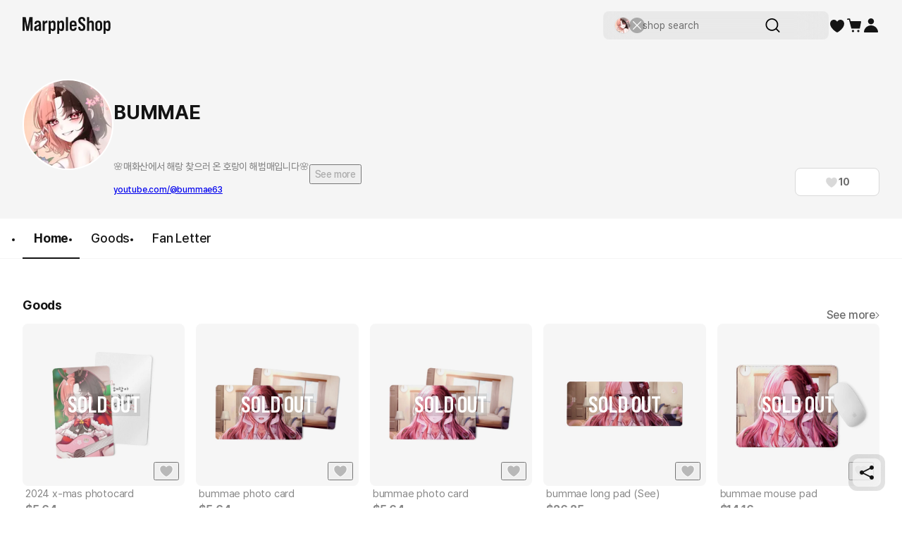

--- FILE ---
content_type: application/javascript
request_url: https://s3.marpple.co/build/prod_tts_mps_dist/46318_057b83eec5002df050df.js
body_size: 20624
content:
"use strict";(self.webpackChunkmarpple_web=self.webpackChunkmarpple_web||[]).push([[46318],{87269:(t,e,n)=>{n.d(e,{l5:()=>r,T:()=>o,Qq:()=>i});var r={};n.r(r),n.d(r,{postSignup:()=>postSignup});var o={};n.r(o),n.d(o,{y:()=>s});var i={};n.r(i),n.d(i,{C:()=>d});var a=n(272505),l=n.n(a),_=n(760594),postSignup=function(t){return l().post((0,_.cm)("/:lang/@api/signup",{lang:ET.lang}),t)},s="USER_WITHDRAWAL",c=n(407814),p=c.Yj(),u=c.Ik({uid:p,user_id:c.ai()}),d=c.Ik({type:c.eu(s),data:u})},70242:(t,e,n)=>{n.d(e,{eo:()=>r});var r={};n.r(r),n.d(r,{O:()=>m,c:()=>g});var o=n(628205),i=n(87269),a="MEMBERSHIP_STORE_CHANGED",l={OWNER_MOVE:"MOVE",OWNER_CONNECT:"CONNECT",OWNER_DISCONNECT:"DISCONNECT"},_=n(407814),s=_.Yj().regex(/^\d+$/,"must contain only numeric characters"),c=_.Yj(),p=_.fc(l),u=_.Ik({project_id:s,payload:_.gM("action_type",[_.Ik({action_type:_.eu(p.enum.OWNER_MOVE),proxy_uid:c,from_uid:c,to_uid:c}),_.Ik({action_type:_.eu(p.enum.OWNER_CONNECT),proxy_uid:c,from_uid:_.Vx(),to_uid:c}),_.Ik({action_type:_.eu(p.enum.OWNER_DISCONNECT),proxy_uid:c,from_uid:c,to_uid:_.Vx()})])}),d=_.Ik({type:_.eu(a),data:u});function _assert_this_initialized(t){if(void 0===t)throw new ReferenceError("this hasn't been initialised - super() hasn't been called");return t}function _class_call_check(t,e){if(!(t instanceof e))throw new TypeError("Cannot call a class as a function")}function _construct(t,e,n){return _construct=_is_native_reflect_construct()?Reflect.construct:function(t,e,n){var r=[null];r.push.apply(r,e);var o=new(Function.bind.apply(t,r));return n&&_set_prototype_of(o,n.prototype),o},_construct.apply(null,arguments)}function _define_property(t,e,n){return e in t?Object.defineProperty(t,e,{value:n,enumerable:!0,configurable:!0,writable:!0}):t[e]=n,t}function _get_prototype_of(t){return _get_prototype_of=Object.setPrototypeOf?Object.getPrototypeOf:function(t){return t.__proto__||Object.getPrototypeOf(t)},_get_prototype_of(t)}function _inherits(t,e){if("function"!=typeof e&&null!==e)throw new TypeError("Super expression must either be null or a function");t.prototype=Object.create(e&&e.prototype,{constructor:{value:t,writable:!0,configurable:!0}}),e&&_set_prototype_of(t,e)}function _possible_constructor_return(t,e){return!e||"object"!=((n=e)&&"undefined"!=typeof Symbol&&n.constructor===Symbol?"symbol":typeof n)&&"function"!=typeof e?_assert_this_initialized(t):e;var n}function _set_prototype_of(t,e){return _set_prototype_of=Object.setPrototypeOf||function(t,e){return t.__proto__=e,t},_set_prototype_of(t,e)}function _wrap_native_super(t){var e="function"==typeof Map?new Map:void 0;return _wrap_native_super=function(t){if(null===t||(n=t,-1===Function.toString.call(n).indexOf("[native code]")))return t;var n;if("function"!=typeof t)throw new TypeError("Super expression must either be null or a function");if(void 0!==e){if(e.has(t))return e.get(t);e.set(t,Wrapper)}function Wrapper(){return _construct(t,arguments,_get_prototype_of(this).constructor)}return Wrapper.prototype=Object.create(t.prototype,{constructor:{value:Wrapper,enumerable:!1,writable:!0,configurable:!0}}),_set_prototype_of(Wrapper,t)},_wrap_native_super(t)}function _is_native_reflect_construct(){if("undefined"==typeof Reflect||!Reflect.construct)return!1;if(Reflect.construct.sham)return!1;if("function"==typeof Proxy)return!0;try{return Boolean.prototype.valueOf.call(Reflect.construct(Boolean,[],(function(){}))),!0}catch(t){return!1}}function _create_super(t){var e=_is_native_reflect_construct();return function(){var n,r=_get_prototype_of(t);if(e){var o=_get_prototype_of(this).constructor;n=Reflect.construct(r,arguments,o)}else n=r.apply(this,arguments);return _possible_constructor_return(this,n)}}var f;_wrap_native_super(Error);function constant_define_property(t,e,n){return e in t?Object.defineProperty(t,e,{value:n,enumerable:!0,configurable:!0,writable:!0}):t[e]=n,t}var C,g=(constant_define_property(f={},o.tM.CREATOR_STUDIO_ONBOARDING,o.tM.CREATOR_STUDIO_ONBOARDING),constant_define_property(f,a,a),constant_define_property(f,i.T.y,i.T.y),f),m=(constant_define_property(C={},g.CREATOR_STUDIO_ONBOARDING,o.tM.CREATOR_STUDIO_ONBOARDING_ACTION_TYPE),constant_define_property(C,g.MEMBERSHIP_STORE_CHANGED,l),constant_define_property(C,i.T.y,{}),C);_.fc(g),_.gM("type",[o.ai.dm,d,i.Qq.C]);function error_assert_this_initialized(t){if(void 0===t)throw new ReferenceError("this hasn't been initialised - super() hasn't been called");return t}function error_class_call_check(t,e){if(!(t instanceof e))throw new TypeError("Cannot call a class as a function")}function error_construct(t,e,n){return error_construct=error_is_native_reflect_construct()?Reflect.construct:function(t,e,n){var r=[null];r.push.apply(r,e);var o=new(Function.bind.apply(t,r));return n&&error_set_prototype_of(o,n.prototype),o},error_construct.apply(null,arguments)}function error_define_property(t,e,n){return e in t?Object.defineProperty(t,e,{value:n,enumerable:!0,configurable:!0,writable:!0}):t[e]=n,t}function error_get_prototype_of(t){return error_get_prototype_of=Object.setPrototypeOf?Object.getPrototypeOf:function(t){return t.__proto__||Object.getPrototypeOf(t)},error_get_prototype_of(t)}function error_inherits(t,e){if("function"!=typeof e&&null!==e)throw new TypeError("Super expression must either be null or a function");t.prototype=Object.create(e&&e.prototype,{constructor:{value:t,writable:!0,configurable:!0}}),e&&error_set_prototype_of(t,e)}function error_possible_constructor_return(t,e){return!e||"object"!=((n=e)&&"undefined"!=typeof Symbol&&n.constructor===Symbol?"symbol":typeof n)&&"function"!=typeof e?error_assert_this_initialized(t):e;var n}function error_set_prototype_of(t,e){return error_set_prototype_of=Object.setPrototypeOf||function(t,e){return t.__proto__=e,t},error_set_prototype_of(t,e)}function error_wrap_native_super(t){var e="function"==typeof Map?new Map:void 0;return error_wrap_native_super=function(t){if(null===t||(n=t,-1===Function.toString.call(n).indexOf("[native code]")))return t;var n;if("function"!=typeof t)throw new TypeError("Super expression must either be null or a function");if(void 0!==e){if(e.has(t))return e.get(t);e.set(t,Wrapper)}function Wrapper(){return error_construct(t,arguments,error_get_prototype_of(this).constructor)}return Wrapper.prototype=Object.create(t.prototype,{constructor:{value:Wrapper,enumerable:!1,writable:!0,configurable:!0}}),error_set_prototype_of(Wrapper,t)},error_wrap_native_super(t)}function error_is_native_reflect_construct(){if("undefined"==typeof Reflect||!Reflect.construct)return!1;if(Reflect.construct.sham)return!1;if("function"==typeof Proxy)return!0;try{return Boolean.prototype.valueOf.call(Reflect.construct(Boolean,[],(function(){}))),!0}catch(t){return!1}}function error_create_super(t){var e=error_is_native_reflect_construct();return function(){var n,r=error_get_prototype_of(t);if(e){var o=error_get_prototype_of(this).constructor;n=Reflect.construct(r,arguments,o)}else n=r.apply(this,arguments);return error_possible_constructor_return(this,n)}}error_wrap_native_super(Error)},441216:(t,e,n)=>{n.d(e,{wz:()=>r,an:()=>o});var r={};n.r(r),n.d(r,{deleteCrewPopup:()=>u,deleteStorePopup:()=>g,patchCrewPopupSort:()=>d,patchStorePopupSort:()=>m,postCrewPopup:()=>c,postSetPopupCookie:()=>s,postStorePopup:()=>f,putCrewPopup:()=>p,putStorePopup:()=>C});var o={};n.r(o),n.d(o,{AD:()=>h,F6:()=>v});var i=n(272505),a=n.n(i),l=n(760594);function asyncGeneratorStep(t,e,n,r,o,i,a){try{var l=t[i](a),_=l.value}catch(t){return void n(t)}l.done?e(_):Promise.resolve(_).then(r,o)}function _async_to_generator(t){return function(){var e=this,n=arguments;return new Promise((function(r,o){var i=t.apply(e,n);function _next(t){asyncGeneratorStep(i,r,o,_next,_throw,"next",t)}function _throw(t){asyncGeneratorStep(i,r,o,_next,_throw,"throw",t)}_next(void 0)}))}}function _ts_generator(t,e){var n,r,o,i,a={label:0,sent:function(){if(1&o[0])throw o[1];return o[1]},trys:[],ops:[]};return i={next:verb(0),throw:verb(1),return:verb(2)},"function"==typeof Symbol&&(i[Symbol.iterator]=function(){return this}),i;function verb(i){return function(l){return function(i){if(n)throw new TypeError("Generator is already executing.");for(;a;)try{if(n=1,r&&(o=2&i[0]?r.return:i[0]?r.throw||((o=r.return)&&o.call(r),0):r.next)&&!(o=o.call(r,i[1])).done)return o;switch(r=0,o&&(i=[2&i[0],o.value]),i[0]){case 0:case 1:o=i;break;case 4:return a.label++,{value:i[1],done:!1};case 5:a.label++,r=i[1],i=[0];continue;case 7:i=a.ops.pop(),a.trys.pop();continue;default:if(!(o=a.trys,(o=o.length>0&&o[o.length-1])||6!==i[0]&&2!==i[0])){a=0;continue}if(3===i[0]&&(!o||i[1]>o[0]&&i[1]<o[3])){a.label=i[1];break}if(6===i[0]&&a.label<o[1]){a.label=o[1],o=i;break}if(o&&a.label<o[2]){a.label=o[2],a.ops.push(i);break}o[2]&&a.ops.pop(),a.trys.pop();continue}i=e.call(t,a)}catch(t){i=[6,t],r=0}finally{n=o=0}if(5&i[0])throw i[1];return{value:i[0]?i[1]:void 0,done:!0}}([i,l])}}}var _,s=(_=_async_to_generator((function(t){return _ts_generator(this,(function(e){switch(e.label){case 0:return[4,a().post("/@api/popups/set-cookie",t)];case 1:return[2,e.sent().data]}}))})),function(t){return _.apply(this,arguments)}),c=function(){var t=_async_to_generator((function(t){return _ts_generator(this,(function(e){switch(e.label){case 0:return[4,a().post((0,l.cm)("/@api/crews/:crew_id/popups",{crew_id:"".concat(t.crew_id)}),t)];case 1:return[2,e.sent().data]}}))}));return function(e){return t.apply(this,arguments)}}(),p=function(){var t=_async_to_generator((function(t){return _ts_generator(this,(function(e){switch(e.label){case 0:return[4,a().put((0,l.cm)("/@api/crews/:crew_id/popups/:id",{crew_id:"".concat(t.crew_id),id:"".concat(t.id)}),t)];case 1:return[2,e.sent().data]}}))}));return function(e){return t.apply(this,arguments)}}(),u=function(){var t=_async_to_generator((function(t,e){return _ts_generator(this,(function(n){switch(n.label){case 0:return[4,a().delete((0,l.cm)("/@api/crews/:crew_id/popups/:id",{crew_id:"".concat(e),id:"".concat(t)}))];case 1:return[2,n.sent().data]}}))}));return function(e,n){return t.apply(this,arguments)}}(),d=function(){var t=_async_to_generator((function(t,e){return _ts_generator(this,(function(n){switch(n.label){case 0:return[4,a().patch((0,l.cm)("/@api/crews/:crew_id/popups/sort",{crew_id:"".concat(e)}),t)];case 1:return[2,n.sent().data]}}))}));return function(e,n){return t.apply(this,arguments)}}(),f=function(){var t=_async_to_generator((function(t){return _ts_generator(this,(function(e){switch(e.label){case 0:return[4,a().post((0,l.cm)("/@api/stores/:store_id/popups",{store_id:"".concat(t.store_id)}),t)];case 1:return[2,e.sent().data]}}))}));return function(e){return t.apply(this,arguments)}}(),C=function(){var t=_async_to_generator((function(t){return _ts_generator(this,(function(e){switch(e.label){case 0:return[4,a().put((0,l.cm)("/@api/stores/:store_id/popups/:id",{store_id:"".concat(t.store_id),id:"".concat(t.id)}),t)];case 1:return[2,e.sent().data]}}))}));return function(e){return t.apply(this,arguments)}}(),g=function(){var t=_async_to_generator((function(t,e){return _ts_generator(this,(function(n){switch(n.label){case 0:return[4,a().delete((0,l.cm)("/@api/stores/:store_id/popups/:id",{store_id:e,id:t}))];case 1:return[2,n.sent().data]}}))}));return function(e,n){return t.apply(this,arguments)}}(),m=function(){var t=_async_to_generator((function(t,e){return _ts_generator(this,(function(n){switch(n.label){case 0:return[4,a().patch((0,l.cm)("/@api/stores/:store_id/popups/sort",{store_id:"".concat(e)}),t)];case 1:return[2,n.sent().data]}}))}));return function(e,n){return t.apply(this,arguments)}}(),h={HOME:"HOME",PRODUCT_DETAIL:"PRODUCT_DETAIL",HOME_AND_PRODUCT_DETAIL:"HOME_AND_PRODUCT_DETAIL"},v={ALL:"ALL",MPS:"MPS",TPL:"TPL",PBG:"PBG",DTG:"DTG",CUSTOM:"CUSTOM"};h.HOME,h.HOME_AND_PRODUCT_DETAIL,h.PRODUCT_DETAIL,h.HOME_AND_PRODUCT_DETAIL},561418:(t,e,n)=>{n.d(e,{XI:()=>makeArrowWithoutLineIcon,eo:()=>makeBankIcon,SV:()=>makeBookMarkIcon,Ut:()=>makeCalculateIcon,d0:()=>makeCheckedIcon,S2:()=>makeCloseIcon,f5:()=>makeCompletedIcon,wH:()=>makeDashboardIcon,a$:()=>makeDeliveryIcon,AH:()=>makeDigitalIcon,hS:()=>makeHomeIcon,EQ:()=>makeInProductionIcon,Vy:()=>makeInquiryIcon,sd:()=>makeInstagramIcon,SZ:()=>makeMegaphoneIcon,oE:()=>makeMembershipIcon,fD:()=>makeMenuIcon,xg:()=>makeNavSalesIcon,_6:()=>makeOutLinkIcon,IX:()=>makePBIcon,zq:()=>makePODIcon,Jc:()=>makePeopleIcon,gd:()=>makePreparingIcon,Oc:()=>makeReceiptIcon,gO:()=>makeShopIcon,It:()=>makeSmileIcon,K:()=>makeTipsIcon});var r=n(443907);function _tagged_template_literal(t,e){return e||(e=t.slice(0)),Object.freeze(Object.defineProperties(t,{raw:{value:Object.freeze(e)}}))}function _templateObject1(){var t=_tagged_template_literal(['\n  <svg\n    class="','"\n    xmlns="http://www.w3.org/2000/svg"\n    width="100%"\n    height="100%"\n    viewBox="0 0 24 24"\n    fill="none"\n  >\n    <path\n      d="M20.8598 6.52963C20.1198 5.05963 18.8298 3.94963 17.2798 3.43963L15.6498 2.89963C15.3798 2.80963 15.0898 2.96963 15.0198 3.24963C14.6998 4.62963 13.4698 5.64963 11.9998 5.64963C10.5298 5.64963 9.29981 4.61963 8.97981 3.24963C8.91981 2.96963 8.61981 2.80963 8.34981 2.89963L6.71981 3.43963C5.15981 3.95963 3.87981 5.06963 3.13981 6.52963L2.05981 8.64963C1.91981 8.91963 2.05981 9.23963 2.33981 9.33963L5.63981 10.4996C5.91981 10.5996 6.09981 10.8596 6.09981 11.1496V20.2796C6.09981 20.7396 6.46981 21.1096 6.92981 21.1096H17.0698C17.5298 21.1096 17.8998 20.7396 17.8998 20.2796V11.1496C17.8998 10.8596 18.0898 10.5896 18.3598 10.4996L21.6598 9.33963C21.9398 9.23963 22.0698 8.91963 21.9398 8.64963L20.8598 6.52963Z"\n      fill="currentColor"\n    />\n  </svg>\n']);return _templateObject1=function(){return t},t}function _templateObject2(){var t=_tagged_template_literal(['\n  <svg\n    class="','"\n    xmlns="http://www.w3.org/2000/svg"\n    width="100%"\n    height="100%"\n    viewBox="0 0 24 24"\n    fill="none"\n  >\n    <path\n      d="M17.25 2H6.75C5.65 2 4.75 2.9 4.75 4V20C4.75 21.1 5.65 22 6.75 22H17.25C18.35 22 19.25 21.1 19.25 20V4C19.25 2.9 18.35 2 17.25 2ZM12 20.25C11.31 20.25 10.75 19.69 10.75 19C10.75 18.31 11.31 17.75 12 17.75C12.69 17.75 13.25 18.31 13.25 19C13.25 19.69 12.69 20.25 12 20.25ZM16.38 5.5H7.63C7.15 5.5 6.75 5.11 6.75 4.62C6.75 4.13 7.14 3.74 7.63 3.74H16.38C16.86 3.74 17.26 4.13 17.26 4.62C17.26 5.11 16.87 5.5 16.38 5.5Z"\n      fill="currentColor"\n    />\n  </svg>\n']);return _templateObject2=function(){return t},t}function _templateObject4(){var t=_tagged_template_literal(['\n  <svg\n    class="','"\n    xmlns="http://www.w3.org/2000/svg"\n    width="100%"\n    height="100%"\n    viewBox="0 0 24 24"\n    fill="none"\n  >\n    <path\n      d="M21.71 11.71L12.29 2.29C12.1 2.1 11.85 2 11.58 2H3C2.45 2 2 2.45 2 3V11.59C2 11.86 2.11 12.11 2.29 12.3L11.7 21.71C12.09 22.1 12.72 22.1 13.11 21.71L21.7 13.12C22.09 12.73 22.09 12.1 21.7 11.71H21.71ZM6.25 7.5C5.56 7.5 5 6.94 5 6.25C5 5.56 5.56 5 6.25 5C6.94 5 7.5 5.56 7.5 6.25C7.5 6.94 6.94 7.5 6.25 7.5Z"\n      fill="currentColor"\n    />\n  </svg>\n']);return _templateObject4=function(){return t},t}function _templateObject5(){var t=_tagged_template_literal(['\n  <svg\n    class="','"\n    xmlns="http://www.w3.org/2000/svg"\n    width="100%"\n    height="100%"\n    viewBox="0 0 24 24"\n    fill="none"\n  >\n    <path\n      d="M12 2C6.48 2 2 6.48 2 12V17.06C2 17.89 2.67 18.56 3.5 18.56H6.51C7.34 18.56 8.01 17.89 8.01 17.06V12.23C8.01 11.4 7.34 10.73 6.51 10.73H3.85C4.46 6.78 7.88 3.75 11.99 3.75C16.1 3.75 19.52 6.78 20.13 10.73H17.47C16.64 10.73 15.97 11.4 15.97 12.23V17.06C15.97 17.89 16.64 18.56 17.47 18.56H20.23C20.23 19.49 19.47 20.25 18.54 20.25H12.85C12.37 20.25 11.97 20.64 11.97 21.13C11.97 21.62 12.36 22.01 12.85 22.01H18.54C20.44 22.01 21.98 20.47 21.98 18.57V12.01C21.98 6.49 17.5 2.01 11.98 2.01L12 2Z"\n      fill="currentColor"\n    />\n  </svg>\n']);return _templateObject5=function(){return t},t}function _templateObject6(){var t=_tagged_template_literal(['\n  <svg\n    class="','"\n    xmlns="http://www.w3.org/2000/svg"\n    width="100%"\n    height="100%"\n    viewBox="0 0 24 24"\n    fill="none"\n  >\n    <path\n      d="M20.25 3.23C19.95 2.29 19.48 2 18.8 2H5.2C4.52 2 4.06 2.28 3.75 3.23C3.55 3.86 2.83 6.08 2.38 7.48C2.13 8.27 2 9.09 2 9.93C2 11.3 2.72 12.51 3.81 13.21C3.79 13.2 3.77 13.19 3.75 13.18V20.79C3.75 21.47 4.3 22.02 4.98 22.02H19.03C19.71 22.02 20.26 21.47 20.26 20.79V13.18C20.26 13.18 20.22 13.2 20.2 13.21C21.28 12.52 22.01 11.31 22.01 9.94C22.01 9.11 21.88 8.29 21.63 7.49C21.18 6.09 20.47 3.87 20.26 3.24L20.25 3.23ZM8.04 9.92C8.04 11.1 7.08 12.06 5.9 12.06C4.72 12.06 3.76 11.1 3.76 9.92V8.66H8.05V9.92H8.04ZM14.15 9.92C14.15 11.1 13.19 12.07 12 12.07C10.81 12.07 9.85 11.11 9.85 9.92V8.67H14.14V9.92H14.15ZM20.25 9.92C20.25 11.1 19.29 12.07 18.1 12.07C16.91 12.07 15.95 11.11 15.95 9.92V8.67H20.24V9.92H20.25Z"\n      fill="currentColor"\n    />\n  </svg>\n']);return _templateObject6=function(){return t},t}function _templateObject7(){var t=_tagged_template_literal(['\n  <svg\n    class="','"\n    xmlns="http://www.w3.org/2000/svg"\n    width="100%"\n    height="100%"\n    viewBox="0 0 24 24"\n    fill="none"\n  >\n    <path\n      d="M18.92 2H5.08004C4.67004 2 4.28004 2.16 3.99004 2.45C3.70004 2.74 3.54004 3.13 3.54004 3.54V20.46C3.54004 20.87 3.70004 21.26 3.99004 21.55C4.28004 21.84 4.67004 22 5.08004 22H18.93C19.34 22 19.73 21.84 20.02 21.55C20.31 21.26 20.47 20.87 20.47 20.46V3.54C20.47 3.13 20.31 2.74 20.02 2.45C19.73 2.16 19.34 2 18.93 2H18.92ZM8.15004 18.92C7.92004 18.92 7.70004 18.85 7.51004 18.73C7.32004 18.6 7.17004 18.42 7.08004 18.21C6.99004 18 6.97004 17.77 7.01004 17.54C7.05004 17.32 7.16004 17.11 7.33004 16.95C7.49004 16.79 7.70004 16.68 7.92004 16.63C8.14004 16.59 8.38004 16.61 8.59004 16.7C8.80004 16.79 8.98004 16.94 9.11004 17.13C9.24004 17.32 9.30004 17.54 9.30004 17.77C9.30004 18.08 9.18004 18.37 8.96004 18.59C8.74004 18.81 8.45004 18.93 8.14004 18.93L8.15004 18.92ZM8.15004 15.08C7.92004 15.08 7.70004 15.01 7.51004 14.89C7.32004 14.76 7.17004 14.58 7.08004 14.37C6.99004 14.16 6.97004 13.93 7.01004 13.7C7.05004 13.48 7.16004 13.27 7.33004 13.11C7.49004 12.95 7.70004 12.84 7.92004 12.79C8.14004 12.75 8.38004 12.77 8.59004 12.86C8.80004 12.95 8.98004 13.1 9.11004 13.29C9.24004 13.48 9.30004 13.7 9.30004 13.93C9.30004 14.24 9.18004 14.53 8.96004 14.75C8.74004 14.97 8.45004 15.09 8.14004 15.09L8.15004 15.08ZM12 18.92C11.77 18.92 11.55 18.85 11.36 18.73C11.17 18.6 11.02 18.42 10.93 18.21C10.84 18 10.82 17.77 10.86 17.54C10.9 17.32 11.01 17.11 11.18 16.95C11.34 16.79 11.55 16.68 11.77 16.63C11.99 16.59 12.23 16.61 12.44 16.7C12.65 16.79 12.83 16.94 12.96 17.13C13.09 17.32 13.15 17.54 13.15 17.77C13.15 18.08 13.03 18.37 12.81 18.59C12.59 18.81 12.3 18.93 11.99 18.93L12 18.92ZM12 15.08C11.77 15.08 11.55 15.01 11.36 14.89C11.17 14.76 11.02 14.58 10.93 14.37C10.84 14.16 10.82 13.93 10.86 13.7C10.9 13.48 11.01 13.27 11.18 13.11C11.34 12.95 11.55 12.84 11.77 12.79C11.99 12.75 12.23 12.77 12.44 12.86C12.65 12.95 12.83 13.1 12.96 13.29C13.09 13.48 13.15 13.7 13.15 13.93C13.15 14.24 13.03 14.53 12.81 14.75C12.59 14.97 12.3 15.09 11.99 15.09L12 15.08ZM15.85 18.92C15.62 18.92 15.4 18.85 15.21 18.73C15.02 18.6 14.87 18.42 14.78 18.21C14.69 18 14.67 17.77 14.71 17.54C14.75 17.32 14.86 17.11 15.03 16.95C15.19 16.79 15.4 16.68 15.62 16.63C15.84 16.59 16.08 16.61 16.29 16.7C16.5 16.79 16.68 16.94 16.81 17.13C16.94 17.32 17 17.54 17 17.77C17 18.08 16.88 18.37 16.66 18.59C16.44 18.81 16.15 18.93 15.84 18.93L15.85 18.92ZM15.85 15.08C15.62 15.08 15.4 15.01 15.21 14.89C15.02 14.76 14.87 14.58 14.78 14.37C14.69 14.16 14.67 13.93 14.71 13.7C14.75 13.48 14.86 13.27 15.03 13.11C15.19 12.95 15.4 12.84 15.62 12.79C15.84 12.75 16.08 12.77 16.29 12.86C16.5 12.95 16.68 13.1 16.81 13.29C16.94 13.48 17 13.7 17 13.93C17 14.24 16.88 14.53 16.66 14.75C16.44 14.97 16.15 15.09 15.84 15.09L15.85 15.08ZM17.38 9.69C17.38 9.89 17.3 10.09 17.15 10.23C17.01 10.37 16.81 10.46 16.61 10.46H7.38004C7.18004 10.46 6.98004 10.38 6.84004 10.23C6.70004 10.09 6.61004 9.89 6.61004 9.69V5.84C6.61004 5.64 6.69004 5.44 6.84004 5.3C6.98004 5.16 7.18004 5.07 7.38004 5.07H16.61C16.81 5.07 17.01 5.15 17.15 5.3C17.29 5.44 17.38 5.64 17.38 5.84V9.69Z"\n      fill="currentColor"\n    />\n  </svg>\n']);return _templateObject7=function(){return t},t}function _templateObject11(){var t=_tagged_template_literal(['\n  <svg\n    class="','"\n    xmlns="http://www.w3.org/2000/svg"\n    width="100%"\n    height="100%"\n    viewBox="0 0 24 24"\n    fill="none"\n  >\n    <path\n      d="M15.4104 20.2499H8.59045C8.11045 20.2499 7.71045 20.6399 7.71045 21.1299C7.71045 21.6199 8.10045 22.0099 8.59045 22.0099H15.4104C15.8904 22.0099 16.2905 21.6199 16.2905 21.1299C16.2905 20.6399 15.9004 20.2499 15.4104 20.2499Z"\n      fill="currentColor"\n    />\n    <path\n      d="M10.4604 2.14986C7.42045 2.73986 5.00045 5.20986 4.45045 8.24986C3.92045 11.1599 5.04045 13.8499 7.03045 15.5399C7.47045 15.9199 7.73045 16.4699 7.73045 17.0499V17.4999C7.73045 18.0499 8.18045 18.4999 8.73045 18.4999H15.3004C15.8504 18.4999 16.3004 18.0499 16.3004 17.4999V17.0499C16.3004 16.4699 16.5504 15.9199 17.0004 15.5399C18.6504 14.1299 19.7004 12.0299 19.7004 9.68986C19.7004 4.93986 15.3904 1.19986 10.4704 2.14986H10.4604ZM16.8304 8.59986C16.7204 8.64986 16.6004 8.66986 16.4904 8.66986C16.1504 8.66986 15.8204 8.46986 15.6804 8.13986C15.0504 6.65986 13.6104 5.69986 12.0004 5.69986C11.5204 5.69986 11.1204 5.30986 11.1204 4.81986C11.1204 4.32986 11.5104 3.93986 12.0004 3.93986C14.3104 3.93986 16.3904 5.31986 17.3004 7.44986C17.4904 7.88986 17.2804 8.40986 16.8404 8.59986H16.8304Z"\n      fill="currentColor"\n    />\n  </svg>\n']);return _templateObject11=function(){return t},t}function _templateObject13(){var t=_tagged_template_literal(['\n  <svg\n    class="','"\n    xmlns="http://www.w3.org/2000/svg"\n    width="100%"\n    height="100%"\n    viewBox="0 0 24 24"\n    fill="none"\n  >\n    <path\n      d="M11.38 2.21994L2.38 9.41994C2.14 9.60994 2 9.89994 2 10.1999V20.9999C2 21.5499 2.45 21.9999 3 21.9999H8.5C9.05 21.9999 9.5 21.5499 9.5 20.9999V16.4999C9.5 15.1199 10.62 13.9999 12 13.9999C13.38 13.9999 14.5 15.1199 14.5 16.4999V20.9999C14.5 21.5499 14.95 21.9999 15.5 21.9999H21C21.55 21.9999 22 21.5499 22 20.9999V10.1999C22 9.89994 21.86 9.60994 21.62 9.41994L12.62 2.21994C12.25 1.92994 11.74 1.92994 11.37 2.21994H11.38Z"\n      fill="currentColor"\n    />\n  </svg>\n']);return _templateObject13=function(){return t},t}function _templateObject14(){var t=_tagged_template_literal(['\n  <svg\n    class="','"\n    xmlns="http://www.w3.org/2000/svg"\n    width="100%"\n    height="100%"\n    viewBox="0 0 24 24"\n    fill="none"\n  >\n    <path\n      d="M20.5 3H3.5C2.67 3 2 3.67 2 4.5V19.5C2 20.33 2.67 21 3.5 21H20.5C21.33 21 22 20.33 22 19.5V4.5C22 3.67 21.33 3 20.5 3ZM18.13 18H5.88C5.4 18 5 17.61 5 17.12V6.88C5 6.4 5.39 6 5.88 6C6.37 6 6.76 6.39 6.76 6.88V14.93L10.7 10.48C11 10.14 11.53 10.09 11.89 10.37L13.96 11.97L17.49 8.18C17.82 7.83 18.37 7.81 18.73 8.14C19.08 8.47 19.1 9.02 18.77 9.38L14.69 13.75C14.38 14.08 13.87 14.12 13.51 13.85L11.45 12.26L7.91 16.26H18.12C18.6 16.26 19 16.65 19 17.14C19 17.63 18.61 18.02 18.12 18.02L18.13 18Z"\n      fill="currentColor"\n    />\n  </svg>\n']);return _templateObject14=function(){return t},t}function _templateObject17(){var t=_tagged_template_literal(['\n  <svg\n    class="','"\n    xmlns="http://www.w3.org/2000/svg"\n    width="100%"\n    height="100%"\n    viewBox="0 0 24 24"\n    fill="none"\n  >\n    <path\n      d="M12 10.5C14.346 10.5 16.2478 8.59721 16.2478 6.25C16.2478 3.90279 14.346 2 12 2C9.65406 2 7.75227 3.90279 7.75227 6.25C7.75227 8.59721 9.65406 10.5 12 10.5Z"\n      fill="currentColor"\n    />\n    <path\n      d="M12 12C6.82275 12 2.55498 15.9 2.00526 20.9C1.9453 21.49 2.40506 22 3.00474 22H20.9954C21.585 22 22.0548 21.49 21.9948 20.9C21.4451 15.89 17.1873 12 12.01 12H12Z"\n      fill="currentColor"\n    />\n  </svg>\n']);return _templateObject17=function(){return t},t}function _templateObject22(){var t=_tagged_template_literal(['\n  <svg\n    xmlns="http://www.w3.org/2000/svg"\n    width="100%"\n    height="100%"\n    viewBox="0 0 24 24"\n    fill="none"\n    class="','"\n  >\n    <g clip-path="url(#clip0_1345_3538)">\n      <path\n        d="M17.13 13.12C16.65 13.12 16.25 13.51 16.25 14V20.25H3.75V7.75H10C10.48 7.75 10.88 7.36 10.88 6.87C10.88 6.38 10.49 5.99 10 5.99H3.7C2.76 5.99 2 6.75 2 7.69V20.29C2 21.23 2.76 21.99 3.7 21.99H16.3C17.24 21.99 18 21.23 18 20.29V13.99C18 13.51 17.61 13.11 17.12 13.11L17.13 13.12Z"\n        fill="currentColor"\n      />\n      <path\n        d="M21.93 2.54C21.84 2.33 21.67 2.16 21.46 2.07C21.35 2.03 21.24 2 21.13 2H12.63C12.15 2 11.75 2.39 11.75 2.88C11.75 3.37 12.14 3.76 12.63 3.76H19.02L12.01 10.77C11.67 11.11 11.67 11.67 12.01 12.01C12.18 12.18 12.4 12.27 12.63 12.27C12.86 12.27 13.08 12.18 13.25 12.01L20.26 5V11.39C20.26 11.87 20.65 12.27 21.14 12.27C21.63 12.27 22.02 11.88 22.02 11.39V2.88C22.02 2.77 22 2.65 21.95 2.55L21.93 2.54Z"\n        fill="currentColor"\n      />\n    </g>\n    <defs>\n      <clipPath id="clip0_1345_3538">\n        <rect width="24" height="24" fill="white" />\n      </clipPath>\n    </defs>\n  </svg>\n']);return _templateObject22=function(){return t},t}function _templateObject25(){var t=_tagged_template_literal(['\n  <svg\n    class="','"\n    xmlns="http://www.w3.org/2000/svg"\n    width="100%"\n    height="100%"\n    viewBox="0 0 21 20"\n    fill="none"\n  >\n    <path\n      d="M11.3342 10.0001L17.5672 3.75846C17.8585 3.4668 17.8585 3.00013 17.5672 2.7168C17.2759 2.42513 16.8099 2.42513 16.5187 2.7168L10.2856 8.95013L4.05264 2.7168C3.76137 2.42513 3.29535 2.42513 3.00409 2.7168C2.71283 3.00846 2.71283 3.47513 3.00409 3.75846L9.2371 10.0001L3.00409 16.2418C2.71283 16.5335 2.71283 17.0001 3.00409 17.2835C3.14556 17.4251 3.33696 17.5001 3.52836 17.5001C3.71976 17.5001 3.90284 17.4251 4.05264 17.2835L10.2856 11.0501L16.5187 17.2835C16.6601 17.4251 16.8515 17.5001 17.0429 17.5001C17.2343 17.5001 17.4174 17.4251 17.5672 17.2835C17.8585 16.9918 17.8585 16.5251 17.5672 16.2418L11.3342 10.0001Z"\n      fill="currentColor"\n    />\n  </svg>\n']);return _templateObject25=function(){return t},t}function _templateObject27(){var t=_tagged_template_literal(['\n  <svg\n    class="','"\n    xmlns="http://www.w3.org/2000/svg"\n    width="100%"\n    height="100%"\n    viewBox="0 0 24 24"\n    fill="none"\n  >\n    <path\n      d="M2.88956 5.88C2.3998 5.88 2 5.49 2 5C2 4.51 2.3998 4.12 2.88956 4.12H21.1104C21.6002 4.12 22 4.51 22 5C22 5.49 21.6002 5.88 21.1104 5.88H2.88956Z"\n      fill="currentColor"\n    />\n    <path\n      d="M2.88956 12.88C2.3998 12.88 2 12.49 2 12C2 11.51 2.3998 11.12 2.88956 11.12H21.1104C21.6002 11.12 22 11.51 22 12C22 12.49 21.6002 12.88 21.1104 12.88H2.88956Z"\n      fill="currentColor"\n    />\n    <path\n      d="M2.88956 19.88C2.3998 19.88 2 19.49 2 19C2 18.51 2.3998 18.12 2.88956 18.12H21.1104C21.6002 18.12 22 18.51 22 19C22 19.49 21.6002 19.88 21.1104 19.88H2.88956Z"\n      fill="currentColor"\n    />\n  </svg>\n']);return _templateObject27=function(){return t},t}function _templateObject28(){var t=_tagged_template_literal(['\n  <svg\n    xmlns="http://www.w3.org/2000/svg"\n    width="100%"\n    height="100%"\n    viewBox="0 0 24 24"\n    fill="none"\n    class="','"\n  >\n    <path\n      d="M21.1204 20.2408H2.87956C2.3998 20.2408 2 20.6308 2 21.1208C2 21.6108 2.38981 22.0008 2.87956 22.0008H21.1204C21.6002 22.0008 22 21.6108 22 21.1208C22 20.6308 21.6102 20.2408 21.1204 20.2408Z"\n      fill="currentColor"\n    />\n    <path\n      d="M2.87956 16.7408C2.3998 16.7408 2 17.1308 2 17.6208C2 18.1108 2.38981 18.5008 2.87956 18.5008H21.1204C21.6002 18.5008 22 18.1108 22 17.6208C22 17.1308 21.6102 16.7408 21.1204 16.7408H19.5012V10.0308H20.8206C21.89 10.0308 22.3998 8.58083 21.6302 7.98083C21.6302 7.98083 13.3343 2.57083 12.8146 2.24083C12.5447 2.07083 12.2849 1.99083 12.005 2.00083C11.7351 2.00083 11.4653 2.07083 11.1954 2.24083C10.6857 2.57083 2.37981 7.98083 2.37981 7.98083C1.6102 8.58083 2.10994 10.0308 3.1894 10.0308H4.50874V16.7408H2.87956ZM13.3243 11.6508C13.3243 11.1708 13.7141 10.7708 14.2039 10.7708C14.6936 10.7708 15.0835 11.1608 15.0835 11.6508V15.1008C15.0835 15.5808 14.6936 15.9808 14.2039 15.9808C13.7141 15.9808 13.3243 15.5908 13.3243 15.1008V11.6508ZM8.91654 11.6508C8.91654 11.1708 9.30634 10.7708 9.7961 10.7708C10.2859 10.7708 10.6757 11.1608 10.6757 11.6508V15.1008C10.6757 15.5808 10.2859 15.9808 9.7961 15.9808C9.30634 15.9808 8.91654 15.5908 8.91654 15.1008V11.6508Z"\n      fill="currentColor"\n    />\n  </svg>\n']);return _templateObject28=function(){return t},t}function _templateObject30(){var t=_tagged_template_literal(['\n  <svg\n    class="','"\n    xmlns="http://www.w3.org/2000/svg"\n    width="100%"\n    height="100%"\n    viewBox="0 0 24 24"\n    fill="none"\n  >\n    <path\n      d="M12 2C6.48 2 2 6.48 2 12C2 17.52 6.48 22 12 22C17.52 22 22 17.52 22 12C22 6.48 17.52 2 12 2ZM15.25 7.79C15.94 7.79 16.5 8.35 16.5 9.04C16.5 9.73 15.94 10.29 15.25 10.29C14.56 10.29 14 9.73 14 9.04C14 8.35 14.56 7.79 15.25 7.79ZM8.75 7.79C9.44 7.79 10 8.35 10 9.04C10 9.73 9.44 10.29 8.75 10.29C8.06 10.29 7.5 9.73 7.5 9.04C7.5 8.35 8.06 7.79 8.75 7.79ZM16.88 14.09C16.81 14.18 15.04 16.41 12 16.41C8.96 16.41 7.19 14.18 7.12 14.09C6.82 13.71 6.89 13.16 7.28 12.86C7.66 12.56 8.21 12.63 8.51 13.01C8.58 13.09 9.85 14.66 12.01 14.66C14.17 14.66 15.46 13.08 15.51 13.01C15.81 12.63 16.36 12.57 16.74 12.86C17.12 13.16 17.19 13.7 16.89 14.08L16.88 14.09Z"\n      fill="currentColor"\n    />\n  </svg>\n']);return _templateObject30=function(){return t},t}function _templateObject36(){var t=_tagged_template_literal(['\n  <svg\n    class="','"\n    xmlns="http://www.w3.org/2000/svg"\n    width="100%"\n    height="100%"\n    viewBox="0 0 24 24"\n    fill="none"\n  >\n    <path\n      d="M20.97 5.10002C20.91 4.83002 20.78 4.58002 20.59 4.39002C20.53 4.33002 20.46 4.27002 20.38 4.22002C20.16 4.07002 19.89 3.98002 19.6 3.98002H17.84C17.69 2.88002 16.74 2.02002 15.6 2.02002H8.4C7.25 2.02002 6.31 2.88002 6.16 3.98002H4.4C3.63 3.98002 3 4.61002 3 5.38002V20.58C3 21.35 3.63 21.98 4.4 21.98H19.6C20.37 21.98 21 21.35 21 20.58V5.38002C21 5.28002 21 5.19002 20.97 5.10002ZM7.88 4.29002C7.88 4.00002 8.12 3.77002 8.41 3.77002H15.61C15.9 3.77002 16.14 4.01002 16.14 4.29002V5.49002C16.14 5.78002 15.9 6.01002 15.61 6.01002H8.41C8.12 6.01002 7.88 5.77002 7.88 5.49002V4.29002ZM15.63 14.33L11.96 18.13C11.8 18.3 11.57 18.4 11.33 18.4C11.09 18.4 10.87 18.3 10.7 18.13L8.37 15.72C8.03 15.37 8.04 14.82 8.39 14.48C8.74 14.15 9.29 14.15 9.63 14.5L11.33 16.26L14.37 13.11C14.7 12.76 15.26 12.75 15.61 13.09C15.96 13.43 15.97 13.98 15.63 14.33ZM19.25 9.83002C19.25 10.05 19.07 10.23 18.85 10.23H5.15C4.93 10.23 4.75 10.05 4.75 9.83002V6.13002C4.75 6.07002 4.76 6.02002 4.78 5.97002C4.84 5.83002 4.98 5.73002 5.15 5.73002H6.15C6.27 6.87002 7.23 7.77002 8.4 7.77002H15.6C16.77 7.77002 17.73 6.87002 17.85 5.73002H18.85C19.07 5.73002 19.25 5.91002 19.25 6.13002V9.83002Z"\n      fill="currentColor"\n    />\n  </svg>\n']);return _templateObject36=function(){return t},t}function _templateObject37(){var t=_tagged_template_literal(['\n  <svg\n    class="','"\n    xmlns="http://www.w3.org/2000/svg"\n    width="24"\n    height="24"\n    viewBox="0 0 24 24"\n    fill="none"\n  >\n    <g clip-path="url(#clip0_3445_9996)">\n      <path\n        d="M21.7899 9.1L18.4199 5.01C18.1499 4.69 17.7599 4.5 17.3399 4.5H15.8699C15.6599 4.5 15.4999 4.67 15.4799 4.87C15.2899 6.62 13.8099 7.99 11.9999 7.99C10.1899 7.99 8.70991 6.62 8.51991 4.87C8.49991 4.66 8.33991 4.5 8.12991 4.5H6.65991C6.23991 4.5 5.84991 4.69 5.57991 5.01L2.20991 9.1C1.96991 9.41 1.92991 9.83 2.10991 10.17L3.95991 13.78C4.12991 14.11 4.46991 14.32 4.84991 14.32H5.99991V20.6C5.99991 21.37 6.62991 22 7.39991 22H16.5999C17.3699 22 17.9999 21.37 17.9999 20.6V14.32H19.1499C19.5199 14.32 19.8699 14.11 20.0399 13.78L21.8899 10.17C22.0699 9.82 22.0299 9.4 21.7899 9.1ZM5.30991 12.57L3.88991 9.81L5.99991 7.25V12.57H5.30991ZM18.6899 12.57H17.9999V7.25L20.1099 9.81L18.6899 12.57Z"\n        fill="currentColor"\n      />\n    </g>\n    <defs>\n      <clipPath id="clip0_3445_9996">\n        <rect width="24" height="24" fill="white" />\n      </clipPath>\n    </defs>\n  </svg>\n']);return _templateObject37=function(){return t},t}function _templateObject38(){var t=_tagged_template_literal(['\n  <svg\n    class="','"\n    xmlns="http://www.w3.org/2000/svg"\n    width="100%"\n    height="100%"\n    viewBox="0 0 24 24"\n    fill="none"\n  >\n    <path\n      d="M20.89 6.28L12.89 2.21C12.61 2.07 12.31 2 12 2C11.69 2 11.39 2.07 11.11 2.21L3.11 6.28C2.43 6.63 2 7.34 2 8.11V15.89C2 16.67 2.43 17.38 3.11 17.72L11.11 21.78C11.39 21.92 11.69 21.99 12 21.99C12.31 21.99 12.61 21.92 12.89 21.78L20.89 17.72C21.57 17.37 22 16.66 22 15.89V8.11C22 7.33 21.57 6.62 20.89 6.28ZM11.9 3.77C11.9 3.77 11.96 3.75 12 3.75C12.04 3.75 12.07 3.75 12.1 3.77L19.21 7.38L16.63 8.68L9.81 4.83L11.9 3.77ZM4.79 7.39L7.94 5.79L14.75 9.64L12 11.02L4.79 7.39ZM20.25 15.89C20.25 16.01 20.19 16.12 20.1 16.16L12.88 19.83V12.54L15.73 11.1V14.09C15.73 14.57 16.12 14.97 16.61 14.97C17.1 14.97 17.49 14.58 17.49 14.09V10.22L20.26 8.82V15.89H20.25Z"\n      fill="currentColor"\n    />\n  </svg>\n']);return _templateObject38=function(){return t},t}function _templateObject39(){var t=_tagged_template_literal(['\n  <svg\n    class="','"\n    xmlns="http://www.w3.org/2000/svg"\n    width="100%"\n    height="100%"\n    viewBox="0 0 24 24"\n    fill="none"\n  >\n    <path\n      d="M21.84 13.0801L19.21 7.99012C18.97 7.53012 18.49 7.23012 17.97 7.23012H17V4.77012C17 4.00012 16.37 3.37012 15.6 3.37012H3.4C2.63 3.37012 2 4.00012 2 4.77012V15.9701C2 16.7401 2.63 17.3701 3.4 17.3701H3.75C3.75 19.1601 5.21 20.6201 7 20.6201C7.45 20.6201 7.88 20.5301 8.27 20.3601C8.66 20.2001 9.01 19.9601 9.3 19.6601C9.89 19.0701 10.25 18.2601 10.25 17.3601H13.35C13.35 19.1501 14.81 20.6101 16.6 20.6101C17.05 20.6101 17.48 20.5201 17.87 20.3501C18.26 20.1901 18.61 19.9501 18.9 19.6501C19.49 19.0601 19.85 18.2501 19.85 17.3501H20.6C21.37 17.3501 22 16.7201 22 15.9501V13.7001C22 13.4801 21.95 13.2601 21.84 13.0601V13.0801ZM7 18.8801C6.17 18.8801 5.5 18.2101 5.5 17.3801C5.5 16.5501 6.17 15.8801 7 15.8801C7.83 15.8801 8.5 16.5501 8.5 17.3801C8.5 18.2101 7.83 18.8801 7 18.8801ZM14.12 7.15012H4.88C4.4 7.15012 4 6.76012 4 6.27012C4 5.78012 4.39 5.39012 4.88 5.39012H14.13C14.61 5.39012 15.01 5.78012 15.01 6.27012C15.01 6.76012 14.62 7.15012 14.13 7.15012H14.12ZM16.6 18.8801C15.77 18.8801 15.1 18.2101 15.1 17.3801C15.1 16.5501 15.77 15.8801 16.6 15.8801C17.43 15.8801 18.1 16.5501 18.1 17.3801C18.1 18.2101 17.43 18.8801 16.6 18.8801ZM19.15 12.4401H17V8.99012H17.34C17.34 8.99012 17.74 8.96012 17.97 9.41012L19.36 12.1001C19.44 12.2601 19.33 12.4401 19.15 12.4401Z"\n      fill="currentColor"\n    />\n  </svg>\n']);return _templateObject39=function(){return t},t}function _templateObject40(){var t=_tagged_template_literal(['\n  <svg\n    class="','"\n    xmlns="http://www.w3.org/2000/svg"\n    width="100%"\n    height="100%"\n    viewBox="0 0 24 24"\n    fill="none"\n  >\n    <path\n      d="M20.89 6.28L12.89 2.21C12.61 2.07 12.31 2 12 2C11.69 2 11.39 2.07 11.11 2.21L3.11 6.28C2.43 6.63 2 7.34 2 8.11V13.71C2 14.04 2.37 14.22 2.64 14.02C3.79 13.16 5.3 12.77 6.91 13.11C8.85 13.53 10.43 15.09 10.87 17.03C11.19 18.44 10.86 19.74 10.29 20.87C10.1 21.26 10.42 21.42 10.42 21.42L11.12 21.77C11.4 21.91 11.7 21.98 12.01 21.98C12.32 21.98 12.62 21.91 12.9 21.77L20.9 17.71C21.58 17.36 22.01 16.65 22.01 15.88V8.1C22.01 7.32 21.58 6.61 20.9 6.27L20.89 6.28ZM11.9 3.77C11.9 3.77 11.96 3.75 12 3.75C12.04 3.75 12.07 3.75 12.1 3.77L19.21 7.38L16.63 8.68L9.81 4.83L11.9 3.77ZM4.79 7.39L7.94 5.79L14.75 9.64L12 11.02L4.79 7.39ZM20.26 15.89H20.25C20.25 16.01 20.19 16.12 20.1 16.16L12.88 19.83V12.54L15.73 11.1V14.09C15.73 14.57 16.12 14.97 16.61 14.97C17.1 14.97 17.49 14.58 17.49 14.09V10.22L20.26 8.82V15.89Z"\n      fill="currentColor"\n    />\n    <path\n      d="M5.75 14.5C3.68 14.5 2 16.18 2 18.25C2 20.32 3.68 22 5.75 22C7.82 22 9.5 20.32 9.5 18.25C9.5 16.18 7.82 14.5 5.75 14.5ZM7.7 17.96L5.85 19.84C5.73 19.96 5.57 20.03 5.4 20.03C5.23 20.03 5.07 19.96 4.95 19.84L3.78 18.65C3.54 18.4 3.54 18.01 3.78 17.77C4.03 17.53 4.42 17.53 4.66 17.77L5.38 18.51L6.78 17.08C7.02 16.83 7.42 16.83 7.66 17.08C7.91 17.32 7.91 17.72 7.66 17.96H7.7Z"\n      fill="currentColor"\n    />\n  </svg>\n']);return _templateObject40=function(){return t},t}function _templateObject42(){var t=_tagged_template_literal(['\n  <svg\n    class="','"\n    width="100%"\n    height="100%"\n    viewBox="0 0 24 24"\n    fill="none"\n    xmlns="http://www.w3.org/2000/svg"\n  >\n    <path\n      d="M5.75 14.5C3.68 14.5 2 16.18 2 18.25C2 20.32 3.68 22 5.75 22C7.82 22 9.5 20.32 9.5 18.25C9.5 16.18 7.82 14.5 5.75 14.5ZM7.7 17.96L5.85 19.84C5.73 19.96 5.57 20.03 5.4 20.03C5.23 20.03 5.07 19.96 4.95 19.84L3.78 18.65C3.54 18.4 3.54 18.01 3.78 17.77C4.03 17.53 4.42 17.53 4.66 17.77L5.38 18.51L6.78 17.08C7.02 16.83 7.42 16.83 7.66 17.08C7.91 17.32 7.91 17.72 7.66 17.96H7.7Z"\n      fill="currentColor"\n    />\n    <path\n      d="M21.7899 7.6L18.4199 3.51C18.1499 3.19 17.7599 3 17.3399 3H15.8699C15.6599 3 15.4999 3.17 15.4799 3.37C15.2899 5.12 13.8099 6.49 11.9999 6.49C10.1899 6.49 8.70991 5.12 8.51991 3.37C8.49991 3.16 8.33991 3 8.12991 3H6.65991C6.23991 3 5.84991 3.19 5.57991 3.51L2.20991 7.6C1.96991 7.91 1.92991 8.33 2.10991 8.67L3.95991 12.5C4.12991 12.83 4.46991 13.04 4.84991 13.04H5.99991C8.76991 13.17 10.9799 15.44 10.9799 18.25C10.9799 19.26 10.6799 20.2 10.1799 21H16.5999C17.3699 21 17.9999 20.37 17.9999 19.6V13.04H19.1499C19.5199 13.04 19.8699 12.83 20.0399 12.5L21.8899 8.67C22.0699 8.32 22.0299 7.9 21.7899 7.6ZM5.99991 11.29H5.30991L3.88991 8.31L5.99991 5.75V11.29ZM18.6899 11.29H17.9999V5.75L20.1099 8.31L18.6899 11.29Z"\n      fill="currentColor"\n    />\n  </svg>\n']);return _templateObject42=function(){return t},t}function _templateObject43(){var t=_tagged_template_literal(['\n  <svg\n    xmlns="http://www.w3.org/2000/svg"\n    class="','"\n    width="100%"\n    height="100%"\n    viewBox="0 0 20 20"\n    fill="none"\n  >\n    <path\n      d="M2.34964 9.28452H5.07243C5.17996 9.28452 5.27715 9.34858 5.31954 9.4474L7.70312 15.0035C7.82239 15.2815 7.46276 15.5142 7.25805 15.2915L2.15167 9.73536C1.99325 9.56297 2.11552 9.28452 2.34964 9.28452ZM9.81808 3.41621L6.84697 7.82894C6.72672 8.00754 6.8547 8.248 7.07002 8.248H13.0139C13.2293 8.248 13.3573 8.00748 13.2369 7.82888L10.2641 3.41615C10.1575 3.25792 9.92464 3.25795 9.81808 3.41621ZM5.39555 8.12928L8.78523 3.09484C8.90548 2.91624 8.77751 2.67578 8.56219 2.67578H5.09729C4.84122 2.67578 4.61042 2.82761 4.5097 3.06346L1.70152 7.8429C1.59621 8.02215 1.72546 8.248 1.93336 8.248H5.17252C5.26198 8.248 5.34558 8.20349 5.39555 8.12928ZM14.7614 9.44561L12.363 14.9262C12.2412 15.2044 12.6018 15.4395 12.8073 15.216L17.8442 9.73536C18.0026 9.56297 17.8804 9.28452 17.6462 9.28452H15.0077C14.9009 9.28452 14.8042 9.34775 14.7614 9.44561ZM13.2897 9.28452H6.78549C6.59242 9.28452 6.46227 9.48197 6.53838 9.65941L9.75812 17.1646C9.85091 17.3809 10.1572 17.382 10.2515 17.1664L13.536 9.66121C13.6137 9.48356 13.4836 9.28452 13.2897 9.28452ZM14.898 2.67579H11.5201C11.3048 2.67579 11.1768 2.91631 11.2971 3.09491L14.6888 8.12935C14.7388 8.20352 14.8224 8.248 14.9118 8.248H18.0614C18.2694 8.248 18.3986 8.022 18.2932 7.84275L15.516 3.12315C15.3854 2.8286 15.1547 2.67579 14.898 2.67579Z"\n      fill="currentColor"\n    />\n  </svg>\n']);return _templateObject43=function(){return t},t}var makePODIcon=function(){var t=arguments.length>0&&void 0!==arguments[0]?arguments[0]:{},e=t.html,n=void 0===e?r.html:e,o=t.klass,i=void 0===o?"":o;return n(_templateObject1(),i)},makeDigitalIcon=function(){var t=arguments.length>0&&void 0!==arguments[0]?arguments[0]:{},e=t.html,n=void 0===e?r.html:e,o=t.klass,i=void 0===o?"":o;return n(_templateObject2(),i)},makePBIcon=function(){var t=arguments.length>0&&void 0!==arguments[0]?arguments[0]:{},e=t.html,n=void 0===e?r.html:e,o=t.klass,i=void 0===o?"":o;return n(_templateObject4(),i)},makeInquiryIcon=function(){var t=arguments.length>0&&void 0!==arguments[0]?arguments[0]:{},e=t.html,n=void 0===e?r.html:e,o=t.klass,i=void 0===o?"":o;return n(_templateObject5(),i)},makeShopIcon=function(){var t=arguments.length>0&&void 0!==arguments[0]?arguments[0]:{},e=t.html,n=void 0===e?r.html:e,o=t.klass,i=void 0===o?"":o;return n(_templateObject6(),i)},makeCalculateIcon=function(){var t=arguments.length>0&&void 0!==arguments[0]?arguments[0]:{},e=t.html,n=void 0===e?r.html:e,o=t.klass,i=void 0===o?"":o;return n(_templateObject7(),i)},makeTipsIcon=function(){var t=arguments.length>0&&void 0!==arguments[0]?arguments[0]:{},e=t.html,n=void 0===e?r.html:e,o=t.klass,i=void 0===o?"":o;return n(_templateObject11(),i)},makeHomeIcon=function(){var t=arguments.length>0&&void 0!==arguments[0]?arguments[0]:{},e=t.html,n=void 0===e?r.html:e,o=t.klass,i=void 0===o?"":o;return n(_templateObject13(),i)},makeDashboardIcon=function(){var t=arguments.length>0&&void 0!==arguments[0]?arguments[0]:{},e=t.html,n=void 0===e?r.html:e,o=t.klass,i=void 0===o?"":o;return n(_templateObject14(),i)},makePeopleIcon=function(){var t=arguments.length>0&&void 0!==arguments[0]?arguments[0]:{},e=t.html,n=void 0===e?r.html:e,o=t.klass,i=void 0===o?"":o;return n(_templateObject17(),i)},makeOutLinkIcon=function(){var t=arguments.length>0&&void 0!==arguments[0]?arguments[0]:{},e=t.html,n=void 0===e?r.html:e,o=t.klass,i=void 0===o?"":o;return n(_templateObject22(),i)},makeCloseIcon=function(t){var e=t.html,n=void 0===e?r.html:e,o=t.klass,i=void 0===o?"":o;return n(_templateObject25(),i)},makeMenuIcon=function(t){var e=t.html,n=void 0===e?r.html:e,o=t.klass,i=void 0===o?"":o;return n(_templateObject27(),i)},makeBankIcon=function(){var t=arguments.length>0&&void 0!==arguments[0]?arguments[0]:{},e=t.html,n=void 0===e?r.html:e,o=t.klass,i=void 0===o?"":o;return n(_templateObject28(),i)},makeSmileIcon=function(){var t=arguments.length>0&&void 0!==arguments[0]?arguments[0]:{},e=t.html,n=void 0===e?r.html:e,o=t.klass,i=void 0===o?"":o;return n(_templateObject30(),i)},makeReceiptIcon=function(){var t=arguments.length>0&&void 0!==arguments[0]?arguments[0]:{},e=t.html,n=void 0===e?r.html:e,o=t.klass,i=void 0===o?"":o;return n(_templateObject36(),i)},makeInProductionIcon=function(){var t=arguments.length>0&&void 0!==arguments[0]?arguments[0]:{},e=t.html,n=void 0===e?r.html:e,o=t.klass,i=void 0===o?"":o;return n(_templateObject37(),i)},makePreparingIcon=function(){var t=arguments.length>0&&void 0!==arguments[0]?arguments[0]:{},e=t.html,n=void 0===e?r.html:e,o=t.klass,i=void 0===o?"":o;return n(_templateObject38(),i)},makeDeliveryIcon=function(){var t=arguments.length>0&&void 0!==arguments[0]?arguments[0]:{},e=t.html,n=void 0===e?r.html:e,o=t.klass,i=void 0===o?"":o;return n(_templateObject39(),i)},makeCompletedIcon=function(){var t=arguments.length>0&&void 0!==arguments[0]?arguments[0]:{},e=t.html,n=void 0===e?r.html:e,o=t.klass,i=void 0===o?"":o;return n(_templateObject40(),i)},makeNavSalesIcon=function(){var t=arguments.length>0&&void 0!==arguments[0]?arguments[0]:{},e=t.html,n=void 0===e?r.html:e,o=t.klass,i=void 0===o?"":o;return n(_templateObject42(),i)},makeMembershipIcon=function(){var t=arguments.length>0&&void 0!==arguments[0]?arguments[0]:{},e=t.html,n=void 0===e?r.html:e,o=t.klass,i=void 0===o?"":o;return n(_templateObject43(),i)};function onboarding_icons_tagged_template_literal(t,e){return e||(e=t.slice(0)),Object.freeze(Object.defineProperties(t,{raw:{value:Object.freeze(e)}}))}function onboarding_icons_templateObject(){var t=onboarding_icons_tagged_template_literal(['\n  <svg\n    class="','"\n    xmlns="http://www.w3.org/2000/svg"\n    width="100%"\n    height="100%"\n    viewBox="0 0 16 16"\n    fill="none"\n  >\n    <path\n      d="M13.333 11.2533C13.1863 11.2533 13.033 11.2 12.9197 11.08L7.99967 6.16L3.07967 11.08C2.85301 11.3067 2.47967 11.3067 2.25301 11.08C2.02634 10.8533 2.02634 10.48 2.25301 10.2533L7.58634 4.92C7.81301 4.69333 8.18634 4.69333 8.41301 4.92L13.7463 10.2533C13.973 10.48 13.973 10.8533 13.7463 11.08C13.633 11.1933 13.4797 11.2533 13.333 11.2533Z"\n      fill="currentColor"\n    />\n  </svg>\n']);return onboarding_icons_templateObject=function(){return t},t}function onboarding_icons_templateObject1(){var t=onboarding_icons_tagged_template_literal(['\n  <svg\n    class="','"\n    xmlns="http://www.w3.org/2000/svg"\n    width="100%"\n    height="100%"\n    viewBox="0 0 16 16"\n    fill="none"\n  >\n    <path\n      d="M3.87374 7.17495C3.53185 6.83305 2.97754 6.83306 2.63565 7.17495C2.29376 7.51684 2.29376 8.07115 2.63565 8.41304L5.98852 11.7659C6.30189 12.0793 6.80997 12.0793 7.12335 11.7659L13.3655 5.5238C13.7073 5.18191 13.7073 4.62759 13.3655 4.2857C13.0236 3.94381 12.4693 3.94381 12.1274 4.2857L6.96859 9.44448C6.74068 9.67238 6.37118 9.67238 6.14328 9.44448L3.87374 7.17495Z"\n      fill="currentColor"\n    />\n  </svg>\n']);return onboarding_icons_templateObject1=function(){return t},t}function onboarding_icons_templateObject2(){var t=onboarding_icons_tagged_template_literal(['\n  <svg\n    class="','"\n    xmlns="http://www.w3.org/2000/svg"\n    width="100%"\n    height="100%"\n    viewBox="0 0 24 24"\n    fill="none"\n  >\n    <g clip-path="url(#clip0_7195_40709)">\n      <path\n        d="M16.6159 2H7.38511C5.95749 2.00153 4.58878 2.56932 3.5793 3.57881C2.56982 4.58829 2.00202 5.95699 2.00049 7.38462V16.6154C2.00202 18.043 2.56981 19.4117 3.5793 20.4212C4.58878 21.4307 5.95748 21.9985 7.38511 22H16.6159C18.0435 21.9985 19.4122 21.4307 20.4217 20.4212C21.4312 19.4117 21.999 18.043 22.0005 16.6154V7.38462C21.999 5.957 21.4312 4.58829 20.4217 3.57881C19.4122 2.56933 18.0435 2.00153 16.6159 2ZM12.0005 16.6154C11.0876 16.6154 10.1953 16.3447 9.43634 15.8375C8.67734 15.3304 8.08572 14.6096 7.73642 13.7662C7.38711 12.9228 7.29571 11.9948 7.4738 11.0996C7.65188 10.2043 8.09141 9.38191 8.73695 8.73645C9.38241 8.09091 10.2048 7.65137 11.1001 7.4733C11.9953 7.29521 12.9233 7.38661 13.7667 7.73592C14.6101 8.08523 15.3309 8.67684 15.838 9.43584C16.3452 10.1948 16.6159 11.0872 16.6159 12C16.6146 13.2237 16.128 14.3969 15.2626 15.2621C14.3974 16.1274 13.2242 16.6141 12.0005 16.6154ZM17.7697 7.38462C17.5415 7.38462 17.3184 7.31695 17.1286 7.19016C16.9389 7.06338 16.791 6.88317 16.7037 6.67234C16.6164 6.4615 16.5935 6.2295 16.638 6.00567C16.6826 5.78185 16.7925 5.57625 16.9538 5.41489C17.1152 5.25352 17.3208 5.14363 17.5446 5.09911C17.7684 5.05459 18.0004 5.07744 18.2113 5.16477C18.4221 5.2521 18.6023 5.39999 18.7291 5.58974C18.8559 5.77949 18.9236 6.00258 18.9236 6.23079C18.9236 6.53681 18.802 6.8303 18.5857 7.04668C18.3693 7.26306 18.0757 7.38462 17.7697 7.38462ZM15.0774 12C15.0774 12.6085 14.8969 13.2035 14.5589 13.7095C14.2208 14.2155 13.7402 14.6098 13.1779 14.8427C12.6157 15.0756 11.9971 15.1365 11.4002 15.0178C10.8033 14.8991 10.2551 14.606 9.8248 14.1757C9.39449 13.7454 9.10142 13.1972 8.98272 12.6003C8.86395 12.0034 8.92487 11.3848 9.1578 10.8225C9.39065 10.2603 9.78503 9.77969 10.291 9.44162C10.797 9.10354 11.3919 8.92308 12.0005 8.92308C12.8166 8.92308 13.5992 9.24723 14.1762 9.82431C14.7533 10.4013 15.0774 11.1839 15.0774 12Z"\n        fill="currentColor"\n      />\n    </g>\n    <defs>\n      <clipPath id="clip0_7195_40709">\n        <rect width="24" height="24" fill="white" />\n      </clipPath>\n    </defs>\n  </svg>\n']);return onboarding_icons_templateObject2=function(){return t},t}function onboarding_icons_templateObject3(){var t=onboarding_icons_tagged_template_literal(['\n  <svg\n    class="','"\n    xmlns="http://www.w3.org/2000/svg"\n    width="100%"\n    height="100%"\n    viewBox="0 0 24 24"\n    fill="none"\n  >\n    <g clip-path="url(#clip0_7198_25468)">\n      <path\n        d="M20.2314 8.21974L5.23047 3.63478C4.46436 3.40138 3.65625 3.54005 3.01221 4.01759C2.36914 4.49415 2.00049 5.22657 2.00049 6.02638V17.9737C2.00049 18.7735 2.36914 19.5059 3.01221 19.9824C3.45117 20.3076 3.9668 20.4756 4.49366 20.4756C4.73927 20.4756 4.98731 20.4385 5.23145 20.3643L12.1665 18.245V19.0742C12.1665 19.7774 12.7383 20.3496 13.4414 20.3496H16.8916C17.5947 20.3496 18.1665 19.7774 18.1665 19.0742V16.4113L20.2314 15.7803C21.2896 15.458 22.0005 14.4971 22.0005 13.3897V10.6104C22.0005 9.50295 21.2891 8.542 20.2314 8.21974ZM16.4165 18.5996H13.9165V17.7101L16.4165 16.9461V18.5996ZM20.0005 13.3897C20.0005 13.6113 19.8584 13.8037 19.6475 13.8682L13.9165 15.619V8.38057L19.6475 10.1319C19.8584 10.1963 20.0005 10.3887 20.0005 10.6104V13.3897Z"\n        fill="currentColor"\n      />\n    </g>\n    <defs>\n      <clipPath id="clip0_7198_25468">\n        <rect width="24" height="24" fill="white" />\n      </clipPath>\n    </defs>\n  </svg>\n']);return onboarding_icons_templateObject3=function(){return t},t}function onboarding_icons_templateObject4(){var t=onboarding_icons_tagged_template_literal(['\n  <svg\n    class="','"\n    xmlns="http://www.w3.org/2000/svg"\n    width="100%"\n    height="100%"\n    viewBox="0 0 24 24"\n    fill="none"\n  >\n    <path\n      d="M20.24 2.23C20.1 2.09 19.9 2 19.7 2H6.62004C5.80004 2 5.02004 2.32 4.44004 2.9C3.86004 3.48 3.54004 4.26 3.54004 5.08V20.47C3.54004 21.32 4.23004 22.01 5.08004 22.01H15.91C16.39 22.01 16.79 21.62 16.79 21.13C16.79 20.64 16.4 20.25 15.91 20.25H5.81004C6.39004 19.34 7.41004 18.73 8.57004 18.73H18.93C19.78 18.73 20.47 18.04 20.47 17.19V2.77C20.47 2.57 20.39 2.37 20.24 2.23ZM17.38 11.23L14.92 9.38C14.85 9.33 14.77 9.3 14.69 9.3C14.61 9.3 14.53 9.33 14.46 9.38L12 11.23V3.54H17.38V11.23Z"\n      fill="currentColor"\n    />\n  </svg>\n']);return onboarding_icons_templateObject4=function(){return t},t}var makeArrowWithoutLineIcon=function(){var t=arguments.length>0&&void 0!==arguments[0]?arguments[0]:{},e=t.html,n=void 0===e?r.html:e,o=t.klass,i=void 0===o?"":o;return n(onboarding_icons_templateObject(),i)},makeCheckedIcon=function(){var t=arguments.length>0&&void 0!==arguments[0]?arguments[0]:{},e=t.html,n=void 0===e?r.html:e,o=t.klass,i=void 0===o?"":o;return n(onboarding_icons_templateObject1(),i)},makeInstagramIcon=function(){var t=arguments.length>0&&void 0!==arguments[0]?arguments[0]:{},e=t.html,n=void 0===e?r.html:e,o=t.klass,i=void 0===o?"":o;return n(onboarding_icons_templateObject2(),i)},makeMegaphoneIcon=function(){var t=arguments.length>0&&void 0!==arguments[0]?arguments[0]:{},e=t.html,n=void 0===e?r.html:e,o=t.klass,i=void 0===o?"":o;return n(onboarding_icons_templateObject3(),i)},makeBookMarkIcon=function(){var t=arguments.length>0&&void 0!==arguments[0]?arguments[0]:{},e=t.html,n=void 0===e?r.html:e,o=t.klass,i=void 0===o?"":o;return n(onboarding_icons_templateObject4(),i)}},628205:(t,e,n)=>{n.d(e,{XR:()=>o,tM:()=>r,ai:()=>i,sz:()=>a});var r={};n.r(r),n.d(r,{CREATOR_STUDIO_ONBOARDING:()=>p,CREATOR_STUDIO_ONBOARDING_ACTION_LAST_INDEX:()=>f,CREATOR_STUDIO_ONBOARDING_ACTION_REWARD_POINT:()=>d,CREATOR_STUDIO_ONBOARDING_ACTION_TYPE:()=>u,ONBOARDING_ITEMS:()=>ONBOARDING_ITEMS,ONBOARDING_ITEMS_STATUS_COMPLETED:()=>g,ONBOARDING_ITEMS_STATUS_INIT:()=>C});var o={};n.r(o),n.d(o,{logCreatorStudioOnboardingAction:()=>logCreatorStudioOnboardingAction});var i={};n.r(i),n.d(i,{dm:()=>O});var a={};n.r(a),n.d(a,{checkServiceCanCreateCreatorStudioOnboardingEvent:()=>checkServiceCanCreateCreatorStudioOnboardingEvent,checkStoreCanCreateCreatorStudioOnboardingEvent:()=>checkStoreCanCreateCreatorStudioOnboardingEvent});var l=n(443907),_=n(561418);function _define_property(t,e,n){return e in t?Object.defineProperty(t,e,{value:n,enumerable:!0,configurable:!0,writable:!0}):t[e]=n,t}var s,c,p="CREATOR_STUDIO_ONBOARDING",u={FIRST_SHOP_INFO_SETTING:"FIRST_SHOP_INFO_SETTING",FIRST_SHOP_DECO_SETTING:"FIRST_SHOP_DECO_SETTING",FIRST_CREATOR_INFO_SETTING:"FIRST_CREATOR_INFO_SETTING",FIRST_BANK_INFO_SETTING:"FIRST_BANK_INFO_SETTING",FIRST_POD_PRODUCT_REGISTER:"FIRST_POD_PRODUCT_REGISTER",FIRST_PB_PRODUCT_REGISTER:"FIRST_PB_PRODUCT_REGISTER",FIRST_DIGITAL_PRODUCT_REGISTER:"FIRST_DIGITAL_PRODUCT_REGISTER",FIRST_SNS_SETTING:"FIRST_SNS_SETTING",FIRST_CHAT_CHEER:"FIRST_CHAT_CHEER",FIRST_CREATOR_GUIDE:"FIRST_CREATOR_GUIDE"},d=300,f=9,C=(_define_property(s={},u.FIRST_SHOP_INFO_SETTING,!1),_define_property(s,u.FIRST_SHOP_DECO_SETTING,!1),_define_property(s,u.FIRST_CREATOR_INFO_SETTING,!1),_define_property(s,u.FIRST_BANK_INFO_SETTING,!1),_define_property(s,u.FIRST_POD_PRODUCT_REGISTER,!1),_define_property(s,u.FIRST_PB_PRODUCT_REGISTER,!1),_define_property(s,u.FIRST_DIGITAL_PRODUCT_REGISTER,!1),_define_property(s,u.FIRST_SNS_SETTING,!1),_define_property(s,u.FIRST_CHAT_CHEER,!1),_define_property(s,u.FIRST_CREATOR_GUIDE,!1),s),g=(_define_property(c={},u.FIRST_SHOP_INFO_SETTING,!0),_define_property(c,u.FIRST_SHOP_DECO_SETTING,!0),_define_property(c,u.FIRST_CREATOR_INFO_SETTING,!0),_define_property(c,u.FIRST_BANK_INFO_SETTING,!0),_define_property(c,u.FIRST_POD_PRODUCT_REGISTER,!0),_define_property(c,u.FIRST_PB_PRODUCT_REGISTER,!0),_define_property(c,u.FIRST_DIGITAL_PRODUCT_REGISTER,!0),_define_property(c,u.FIRST_SNS_SETTING,!0),_define_property(c,u.FIRST_CHAT_CHEER,!0),_define_property(c,u.FIRST_CREATOR_GUIDE,!0),c),ONBOARDING_ITEMS=function(){return[{category:"start",event_type:p,action_type:u.FIRST_SHOP_INFO_SETTING,cate_index:1,cate_title:ET("mps2::seller_studio::onBoarding::start::cate_title"),item_title:ET("mps2::seller_studio::onBoarding::start::shop_info_setting::item_title"),item_desc:ET("mps2::seller_studio::onBoarding::start::shop_info_setting::item_desc"),item_full_desc:l.html.preventEscape(ET("mps2::seller_studio::onBoarding::start::shop_info_setting::item_full_desc")),button_text:ET("mps2::seller_studio::onBoarding::start::shop_info_setting::button_text"),makeIcon:_.It,is_completed:!1,point:d,popup_image_url:"//s3.marpple.co/files/u_2283830/2024/11/original/b8e28bbe03cd5d2e13987aa26ce2421e447562a28.png",verification_url:"settings/shop_info"},{category:"start",event_type:p,action_type:u.FIRST_SHOP_DECO_SETTING,cate_index:2,cate_title:ET("mps2::seller_studio::onBoarding::start::cate_title"),item_title:ET("mps2::seller_studio::onBoarding::start::shop_deco_setting::item_title"),item_desc:ET("mps2::seller_studio::onBoarding::start::shop_deco_setting::item_desc"),item_full_desc:l.html.preventEscape(ET("mps2::seller_studio::onBoarding::start::shop_deco_setting::item_full_desc")),button_text:ET("mps2::seller_studio::onBoarding::start::shop_deco_setting::button_text"),makeIcon:_.gO,is_completed:!1,point:d,popup_image_url:"//s3.marpple.co/files/u_2283830/2024/11/original/77c4e81ac17beffdbba3b1a65710bf3e02dc693b5.png",verification_url:"settings/styles"},{category:"start",event_type:p,action_type:u.FIRST_CREATOR_INFO_SETTING,cate_index:3,cate_title:ET("mps2::seller_studio::onBoarding::start::cate_title"),item_title:ET("mps2::seller_studio::onBoarding::start::creator_info_setting::item_title"),item_desc:ET("mps2::seller_studio::onBoarding::start::creator_info_setting::item_desc"),item_full_desc:l.html.preventEscape(ET("mps2::seller_studio::onBoarding::start::creator_info_setting::item_full_desc")),button_text:ET("mps2::seller_studio::onBoarding::start::creator_info_setting::button_text"),makeIcon:_.Jc,is_completed:!1,point:d,popup_image_url:"//s3.marpple.co/files/u_2283830/2024/11/original/a1d66817a3ac508c5f29bad6453d0cd5047715cf3.png",verification_url:"settings/ecommerce_info"},{category:"start",event_type:p,action_type:u.FIRST_BANK_INFO_SETTING,cate_index:4,cate_title:ET("mps2::seller_studio::onBoarding::start::cate_title"),item_title:ET("mps2::seller_studio::onBoarding::start::bank_info_setting::item_title"),item_desc:ET("mps2::seller_studio::onBoarding::start::bank_info_setting::item_desc"),item_full_desc:l.html.preventEscape(ET("mps2::seller_studio::onBoarding::start::bank_info_setting::item_full_desc")),button_text:ET("mps2::seller_studio::onBoarding::start::bank_info_setting::button_text"),makeIcon:_.eo,is_completed:!1,point:d,popup_image_url:"//s3.marpple.co/files/u_2283830/2024/11/original/2fe0a6340bb1e44e7bb738023c476cf48b193ddd2.png",verification_url:"settings/bank_account"},{category:"sales",event_type:p,action_type:u.FIRST_POD_PRODUCT_REGISTER,cate_index:1,cate_title:ET("mps2::seller_studio::onBoarding::sales::cate_title"),item_title:ET("mps2::seller_studio::onBoarding::sales::mps_product_sales::item_title"),item_desc:ET("mps2::seller_studio::onBoarding::sales::mps_product_sales::item_desc"),item_full_desc:l.html.preventEscape(ET("mps2::seller_studio::onBoarding::sales::mps_product_sales::item_full_desc")),button_text:ET("mps2::seller_studio::onBoarding::sales::mps_product_sales::button_text"),makeIcon:_.zq,is_completed:!1,point:d,popup_image_url:"//s3.marpple.co/files/u_2283830/2024/11/original/0973a0b494bf81734d81b68f8fb977b2b1e0ba0310.png",verification_url:"settings/products?is_editor_open=true"},{category:"sales",event_type:p,action_type:u.FIRST_PB_PRODUCT_REGISTER,cate_index:2,cate_title:ET("mps2::seller_studio::onBoarding::sales::cate_title"),item_title:ET("mps2::seller_studio::onBoarding::sales::creator_product_sales::item_title"),item_desc:ET("mps2::seller_studio::onBoarding::sales::creator_product_sales::item_desc"),item_full_desc:l.html.preventEscape(ET("mps2::seller_studio::onBoarding::sales::creator_product_sales::item_full_desc")),button_text:ET("mps2::seller_studio::onBoarding::sales::creator_product_sales::button_text"),makeIcon:_.IX,is_completed:!1,point:d,popup_image_url:"//s3.marpple.co/files/u_2283830/2024/11/original/6aca561ae0f57512e59e4fea1e1e2223daff2b0b9.png",verification_url:"settings/pb_products?is_editor_open=true"},{category:"sales",event_type:p,action_type:u.FIRST_DIGITAL_PRODUCT_REGISTER,cate_index:3,cate_title:ET("mps2::seller_studio::onBoarding::sales::cate_title"),item_title:ET("mps2::seller_studio::onBoarding::sales::digital_product_sales::item_title"),item_desc:ET("mps2::seller_studio::onBoarding::sales::digital_product_sales::item_desc"),item_full_desc:l.html.preventEscape(ET("mps2::seller_studio::onBoarding::sales::digital_product_sales::item_full_desc")),button_text:ET("mps2::seller_studio::onBoarding::sales::digital_product_sales::button_text"),makeIcon:_.AH,is_completed:!1,point:d,popup_image_url:"//s3.marpple.co/files/u_2283830/2024/11/original/4d1769ce9e472c87f55941e4b6bad6c47c7a91b91.png",verification_url:"settings/digital_products?is_editor_open=true"},{category:"debut",event_type:p,action_type:u.FIRST_SNS_SETTING,cate_index:1,cate_title:ET("mps2::seller_studio::onBoarding::debut::cate_title"),item_title:ET("mps2::seller_studio::onBoarding::debut::sns_setting::item_title"),item_desc:ET("mps2::seller_studio::onBoarding::debut::sns_setting::item_desc"),item_full_desc:l.html.preventEscape(ET("mps2::seller_studio::onBoarding::debut::sns_setting::item_full_desc")),button_text:ET("mps2::seller_studio::onBoarding::debut::sns_setting::button_text"),makeIcon:_.sd,is_completed:!1,point:d,popup_image_url:"//s3.marpple.co/files/u_2283830/2024/11/original/ee838b8a46896bb7849f099b2598980a5b443efe4.png",verification_url:"settings/shop_info"},{category:"debut",event_type:p,action_type:u.FIRST_CHAT_CHEER,cate_index:2,cate_title:ET("mps2::seller_studio::onBoarding::debut::cate_title"),item_title:ET("mps2::seller_studio::onBoarding::debut::chat_cheer::item_title"),item_desc:ET("mps2::seller_studio::onBoarding::debut::chat_cheer::item_desc"),item_full_desc:l.html.preventEscape(ET("mps2::seller_studio::onBoarding::debut::chat_cheer::item_full_desc")),button_text:ET("mps2::seller_studio::onBoarding::debut::chat_cheer::button_text"),makeIcon:_.SZ,is_completed:!1,point:d,popup_image_url:"//s3.marpple.co/files/u_2283830/2024/11/original/22deda9483eeabf79839b178b7be87a3b37da2506.png",verification_url:"community"},{category:"debut",event_type:p,action_type:u.FIRST_CREATOR_GUIDE,cate_index:3,cate_title:ET("mps2::seller_studio::onBoarding::debut::cate_title"),item_title:ET("mps2::seller_studio::onBoarding::debut::creator_guide::item_title"),item_desc:ET("mps2::seller_studio::onBoarding::debut::creator_guide::item_desc"),item_full_desc:l.html.preventEscape(ET("mps2::seller_studio::onBoarding::debut::creator_guide::item_full_desc")),button_text:ET("mps2::seller_studio::onBoarding::debut::creator_guide::button_text"),makeIcon:_.SV,is_completed:!1,point:d,popup_image_url:"//s3.marpple.co/files/u_2283830/2024/11/original/edb9ce4082f2cba8efd5f4b7554a1e81a10c2a517.png",verification_url:"https://www.marppleshop.help/"}]},m=n(272505),h=n.n(m),v=n(760594),logCreatorStudioOnboardingAction=function(t,e){return h().post((0,v.cm)("/".concat(ET.lang,"/@api/stores/:store_id/onboarding_action"),t),e)},b=n(407814),y=b.fc(u),w=b.Ik({action_type:y,action_index:b.ai(),last_action_index:b.ai().positive(),user_id:b.ai().positive(),point:b.ai()}),O=b.Ik({type:b.eu(p),data:w}),T=n(270289),checkStoreCanCreateCreatorStudioOnboardingEvent=function(t){return!(null==t?void 0:t.is_disapproval)&&(null==t?void 0:t.can_selling)},checkServiceCanCreateCreatorStudioOnboardingEvent=function(){return T.A.isMarppleShopApp()&&"kr"===ET.lang}},285739:(t,e,n)=>{n.d(e,{z:()=>C});var r=n(443907),o=n(838195),i=n(51236),a=n(124889),l=n(598105),_=n(671501),s=n(968776),c=n(295690),p=n(760594),u=n(916771),d=n(270289),f=n(441216);function _assert_this_initialized(t){if(void 0===t)throw new ReferenceError("this hasn't been initialised - super() hasn't been called");return t}function asyncGeneratorStep(t,e,n,r,o,i,a){try{var l=t[i](a),_=l.value}catch(t){return void n(t)}l.done?e(_):Promise.resolve(_).then(r,o)}function _async_to_generator(t){return function(){var e=this,n=arguments;return new Promise((function(r,o){var i=t.apply(e,n);function _next(t){asyncGeneratorStep(i,r,o,_next,_throw,"next",t)}function _throw(t){asyncGeneratorStep(i,r,o,_next,_throw,"throw",t)}_next(void 0)}))}}function _defineProperties(t,e){for(var n=0;n<e.length;n++){var r=e[n];r.enumerable=r.enumerable||!1,r.configurable=!0,"value"in r&&(r.writable=!0),Object.defineProperty(t,r.key,r)}}function _define_property(t,e,n){return e in t?Object.defineProperty(t,e,{value:n,enumerable:!0,configurable:!0,writable:!0}):t[e]=n,t}function _get(t,e,n){return _get="undefined"!=typeof Reflect&&Reflect.get?Reflect.get:function(t,e,n){var r=function(t,e){for(;!Object.prototype.hasOwnProperty.call(t,e)&&null!==(t=_get_prototype_of(t)););return t}(t,e);if(r){var o=Object.getOwnPropertyDescriptor(r,e);return o.get?o.get.call(n||t):o.value}},_get(t,e,n||t)}function _get_prototype_of(t){return _get_prototype_of=Object.setPrototypeOf?Object.getPrototypeOf:function(t){return t.__proto__||Object.getPrototypeOf(t)},_get_prototype_of(t)}function _possible_constructor_return(t,e){return!e||"object"!=((n=e)&&"undefined"!=typeof Symbol&&n.constructor===Symbol?"symbol":typeof n)&&"function"!=typeof e?_assert_this_initialized(t):e;var n}function _set_prototype_of(t,e){return _set_prototype_of=Object.setPrototypeOf||function(t,e){return t.__proto__=e,t},_set_prototype_of(t,e)}function _tagged_template_literal(t,e){return e||(e=t.slice(0)),Object.freeze(Object.defineProperties(t,{raw:{value:Object.freeze(e)}}))}function _create_super(t){var e=function(){if("undefined"==typeof Reflect||!Reflect.construct)return!1;if(Reflect.construct.sham)return!1;if("function"==typeof Proxy)return!0;try{return Boolean.prototype.valueOf.call(Reflect.construct(Boolean,[],(function(){}))),!0}catch(t){return!1}}();return function(){var n,r=_get_prototype_of(t);if(e){var o=_get_prototype_of(this).constructor;n=Reflect.construct(r,arguments,o)}else n=r.apply(this,arguments);return _possible_constructor_return(this,n)}}function _ts_generator(t,e){var n,r,o,i,a={label:0,sent:function(){if(1&o[0])throw o[1];return o[1]},trys:[],ops:[]};return i={next:verb(0),throw:verb(1),return:verb(2)},"function"==typeof Symbol&&(i[Symbol.iterator]=function(){return this}),i;function verb(i){return function(l){return function(i){if(n)throw new TypeError("Generator is already executing.");for(;a;)try{if(n=1,r&&(o=2&i[0]?r.return:i[0]?r.throw||((o=r.return)&&o.call(r),0):r.next)&&!(o=o.call(r,i[1])).done)return o;switch(r=0,o&&(i=[2&i[0],o.value]),i[0]){case 0:case 1:o=i;break;case 4:return a.label++,{value:i[1],done:!1};case 5:a.label++,r=i[1],i=[0];continue;case 7:i=a.ops.pop(),a.trys.pop();continue;default:if(!(o=a.trys,(o=o.length>0&&o[o.length-1])||6!==i[0]&&2!==i[0])){a=0;continue}if(3===i[0]&&(!o||i[1]>o[0]&&i[1]<o[3])){a.label=i[1];break}if(6===i[0]&&a.label<o[1]){a.label=o[1],o=i;break}if(o&&a.label<o[2]){a.label=o[2],a.ops.push(i);break}o[2]&&a.ops.pop(),a.trys.pop();continue}i=e.call(t,a)}catch(t){i=[6,t],r=0}finally{n=o=0}if(5&i[0])throw i[1];return{value:i[0]?i[1]:void 0,done:!0}}([i,l])}}}function _templateObject(){var t=_tagged_template_literal([' <div class="swiper-pagination ','"></div>']);return _templateObject=function(){return t},t}function _templateObject1(){var t=_tagged_template_literal(['\n      <div\n        class="'," ",'"\n        data-preview="','"\n        data-backdrop="','"\n        data-align="','"\n      >\n        <div class="','"></div>\n\n        <div class="','">\n          <div class="swiper ','">\n            <div class="swiper-wrapper ','">',"</div>\n            ",'\n            <div class="','" style="color:','">','</div>\n          </div>\n          <div\n            class="','"\n            style="background-color:',";color:",'"\n          >\n            <span class="'," ",'">','</span>\n            <span class="'," ",'">',"</span>\n          </div>\n        </div>\n      </div>\n    "]);return _templateObject1=function(){return t},t}function _templateObject2(){var t=_tagged_template_literal(['target="_blank"']);return _templateObject2=function(){return t},t}function _templateObject3(){var t=_tagged_template_literal(['href="','"']);return _templateObject3=function(){return t},t}function _templateObject4(){var t=_tagged_template_literal(["\n            <","\n              ",'\n              class="swiper-slide ','"\n              ','\n            >\n              <img src="','" alt="Popup Image" />\n            </',">\n          "]);return _templateObject4=function(){return t},t}var C=function(t){!function(t,e){if("function"!=typeof e&&null!==e)throw new TypeError("Super expression must either be null or a function");t.prototype=Object.create(e&&e.prototype,{constructor:{value:t,writable:!0,configurable:!0}}),e&&_set_prototype_of(t,e)}(Popup,t);var e,n,C,g=_create_super(Popup);function Popup(t){var e;return function(t,e){if(!(t instanceof e))throw new TypeError("Cannot call a class as a function")}(this,Popup),_define_property(_assert_this_initialized(e=g.call(this,t)),"current_popup",void 0),_define_property(_assert_this_initialized(e),"swiper",void 0),t.popups&&t.popups.length>0&&(e.current_popup=t.popups[0]),e}return e=Popup,C=[{key:"createPopup",value:function(t){if(0!==t.popups.length)return new Popup(t)}}],(n=[{key:"template",value:function(){var t,e=this.data,n=e.custom_klass,i=void 0===n?"":n,a=e.is_preview,l=void 0!==a&&a,c=e.backdrop,u=void 0===c?this.isMobile:c,d=e.align,f=void 0===d?this.align:d,C=this.current_popup||{},g=C.close_color_code,m=void 0===g?"":g,h=C.button_bg_color_code,v=void 0===h?"":h,b=C.button_text_color_code,y=void 0===b?"":b,w={close:ET("mps2::popup::close"),close_today:ET("mps2::popup::close_today")};return(0,r.html)(_templateObject1(),o.A.container,i,l,u,f,o.A.backdrop,o.A.popup_content,o.A.swiper,o.A.swiper_wrapper,this._renderPopupList(),(0,p.J7)((0,r.html)(_templateObject(),o.A.pagination),!!this.data.popups&&(null===(t=this.data.popups)||void 0===t?void 0:t.length)>1),o.A.close_icon,m,_.US,o.A.button_container,v,y,o.A.show_today,(0,s.N5)("14_medium"),w.close_today,o.A.close,(0,s.N5)("14_bold"),w.close)}},{key:"setPopupData",value:function(t,e){this.data.popups=e,this.current_popup=t;var n=this.element().querySelector(".".concat(o.A.swiper)),r=this.element().querySelector(".".concat(o.A.button_container)),i=this.element().querySelector(".".concat(o.A.close_icon));n.style.backgroundColor=this.current_popup?this.current_popup.button_bg_color_code:"",r.style.backgroundColor=this.current_popup?this.current_popup.button_bg_color_code:"",r.style.color=this.current_popup?this.current_popup.button_text_color_code:"",i.style.color=this.current_popup?this.current_popup.close_color_code:""}},{key:"closeCurrentPopup",value:function(){var t,e=this;this.data.popups&&((null===(t=this.data.popups)||void 0===t?void 0:t.length)>1?(this.data.popups=(0,l.Fs)(this.data.popups,(0,l.pb)((function(t){var n;return t.id!==(null===(n=e.current_popup)||void 0===n?void 0:n.id)})),l.$r),this.redraw()):this.element().remove())}},{key:"redraw",value:function(){return _get(_get_prototype_of(Popup.prototype),"redraw",this).call(this),this.swiper&&(this.swiper.destroy(),this.swiper=this._onLoadPopupSwiper()),this}},{key:"onUnmount",value:function(){!this.data.is_preview&&c.U.isMobile()&&c.U.allowScroll()}},{key:"onMount",value:function(){var t=this;this.swiper=this._onLoadPopupSwiper(),!this.data.is_preview&&this.isMobile&&c.U.preventScroll(),this.delegate("click",".".concat(o.A.close,", .").concat(o.A.close_icon),(function(){t.closeCurrentPopup()})),this.delegate("click",".".concat(o.A.backdrop),(function(){var e;null===(e=t.element())||void 0===e||e.remove()}));var e=this;this.delegate("click",".".concat(o.A.show_today),_async_to_generator((function(){var t,n;return _ts_generator(this,(function(r){switch(r.label){case 0:return n=null===(t=e.current_popup)||void 0===t?void 0:t.id,e.closeCurrentPopup(),n?[4,f.wz.postSetPopupCookie({popup_id:n})]:[3,2];case 1:r.sent(),r.label=2;case 2:return[2]}}))})))}},{key:"_onLoadPopupSwiper",value:function(){var t=this;return new i.A(".".concat(o.A.swiper),{modules:[a.dK,a._R],slidesPerView:1,loop:!!(this.data.popups&&this.data.popups.length>1),pagination:{el:".swiper-pagination",bulletClass:o.A.bullet,bulletActiveClass:o.A.active_bullet,clickable:!0},on:{slideChange:function(e){var n=t.data.popups;n&&(t.current_popup=n[e.realIndex]||n[0],t.setPopupData(t.current_popup,n))}}})}},{key:"_renderPopupList",value:function(){return(0,l.Fs)(this.data.popups||[],(0,l.Tj)((function(t){var e=t.image_url,n=t.link_url;return{image_url:(0,u.ks)({url:e,width:1120,height:840,quality:85,format:"webp"}),link_url:n?d.A.unEscaper(n):""}})),(0,l.Tj)((function(t){var e=t.image_url,n=t.link_url;return(0,r.html)(_templateObject4(),n?"a":"div",n?(0,r.html)(_templateObject2()):"",o.A.swiper_slide,n?(0,r.html)(_templateObject3(),n):"",e,n?"a":"div")})),l.$r)}},{key:"isMobile",get:function(){var t;return c.U.isMobile()||!!(null===(t=r.rune.getSharedData(this))||void 0===t?void 0:t.is_mobile)}},{key:"align",get:function(){return this.data.align||"right"}},{key:"openPopup",value:function(){return document.body.appendChild(this.render()),this}},{key:"setBackDrop",value:function(t){return this.data.backdrop=t,this.isRendered()&&(this.element().dataset.backdrop="".concat(t)),this}},{key:"setAlign",value:function(t){return this.data.align=t,this.isRendered()&&(this.element().dataset.align="".concat(this.align)),this}}])&&_defineProperties(e.prototype,n),C&&_defineProperties(e,C),Popup}(r.View)},356503:(t,e,n)=>{function _array_like_to_array(t,e){(null==e||e>t.length)&&(e=t.length);for(var n=0,r=new Array(e);n<e;n++)r[n]=t[n];return r}function _to_consumable_array(t){return function(t){if(Array.isArray(t))return _array_like_to_array(t)}(t)||function(t){if("undefined"!=typeof Symbol&&null!=t[Symbol.iterator]||null!=t["@@iterator"])return Array.from(t)}(t)||function(t,e){if(!t)return;if("string"==typeof t)return _array_like_to_array(t,e);var n=Object.prototype.toString.call(t).slice(8,-1);"Object"===n&&t.constructor&&(n=t.constructor.name);if("Map"===n||"Set"===n)return Array.from(n);if("Arguments"===n||/^(?:Ui|I)nt(?:8|16|32)(?:Clamped)?Array$/.test(n))return _array_like_to_array(t,e)}(t)||function(){throw new TypeError("Invalid attempt to spread non-iterable instance.\\nIn order to be iterable, non-array objects must have a [Symbol.iterator]() method.")}()}n.d(e,{$u:()=>k,BK:()=>B,Bf:()=>s,Cp:()=>T,DF:()=>H,DX:()=>STUDIO_CREATOR_GUIDE_URL,E6:()=>R,E7:()=>W,Hp:()=>O,Jq:()=>u,KQ:()=>y,Ku:()=>A,Ky:()=>g,MV:()=>o,O4:()=>D,OD:()=>c,QQ:()=>M,UC:()=>E,VO:()=>L,_I:()=>r,_w:()=>S,aC:()=>p,ag:()=>v,cM:()=>i,di:()=>w,g4:()=>V,gg:()=>I,ht:()=>N,iW:()=>x,j4:()=>C,lX:()=>a,n4:()=>j,nb:()=>l,oS:()=>P,rY:()=>d,rm:()=>f,u1:()=>h,u9:()=>m,uN:()=>b,vj:()=>_});var r="@FRAME/Creator/Setting/style_settings",o="@PAGE/Creator/Setting/style_settings",i="@TAB/Creator/Setting/style_settings",a="@FRAME/Creator/Setting/style_editing",l="@PAGE/Creator/Setting/style_editing",_="@TAB/Creator/Setting/style_editing",s="@FRAME/Creator/Setting/product_settings",c="@PAGE/Creator/Setting/product_settings",p="@TAB/Creator/Setting/product_settings",u="@FRAME/Creator/Setting/product_editing",d="@PAGE/Creator/Setting/product_editing",f="@TAB/Creator/Setting/product_editing",C="@FRAME/Creator/Setting/product_editing_pre_discount",g="@PAGE/Creator/Setting/product_editing_pre_discount",m="@FRAME/Creator/Setting/product_creation",h="@PAGE/Creator/Setting/product_creation",v="@TAB/Creator/Setting/product_creation",b="@PAGE/Creator/Setting/category_selection",y="@TAB/Creator/Setting/category_selection",w="@PAGE/Creator/Setting/base_product_selection",O="@TAB/Creator/Setting/base_product_selection",T="@FRAME/Creator/Setting/account_settings",E="@PAGE/Creator/Setting/account_settings",S="@TAB/Creator/Setting/account_settings",R="@FRAME/Creator/Setting/invite_settings",I="@PAGE/Creator/Setting/invite_settings",A="@TAB/Creator/Setting/invite_settings",j="@FRAME/Creator/Setting/bank_settings",L="@PAGE/Creator/Setting/bank_settings",H="@TAB/Creator/Setting/bank_settings",P="@FRAME/Creator/Setting/terms_settings",M="@PAGE/Creator/Setting/terms_settings",x="@TAB/Creator/Setting/terms_settings",B="@FRAME/Creator/Setting/invite_info_settings",k="@PAGE/Creator/Setting/invite_info_settings",N="@TAB/Creator/Setting/invite_info_settings",V=["thumbnails","price","price_en","price_jp","price_info","og_image_url","base_product_id","product_faces2","product_faces","overflow_sizes","base_product_color_id","base_product_size_id","svg_product_id","selected_option_group_id","image_ids"],D="https://updatenote.marpplecorp.com/04610790-7f94-4d72-91bb-db2b84b61e6a",G=[6951,6952,7246,7251,7252,7262,7264,7266,7267,7414,7415,7416,7417,7418,7419],Z=[4726,4727,4718,4719,4729,4728,4724,4717,4720,4721,4725,4722,4723],F=[6938,6939,6940,6941,6942,6945,7313,7314,7315,7316,7416,7417,7418,7419],U=[4055],z=[4797,4798,4799,4800,4801,4802,4803,4804,4837,4838,4839,4840,4841,4842,4843,4844,4845,4846,4887,4888,4889,4890,4891,4892,4893,4894,4895,4896,4897,4898,4911,4912,4913,4914,4915,4916,4917,4918,4919,4920,4921,4922,4942,4943,4944,4945,4946,4947,4951,4952,4953,4954,4955,4956,4957,4958,4959,4960,4961,4962,5024,5025,5026,5027,5028,5029,5030,5031,5032,5033,5034,5035,5036,5037,5116,5117,5118,5119,5120,5121,5122,5123,5124,5125,5126,5127,5128,5129,5130,5131,5224,5225,5226,5227,5228,5229,5230,5231,5232,5233,5234,5235,5236,5237,5238,5239,5283,5284,5285,5286,5287,5288,5289,5290,5291,5292,5293,5294,5295,5296,5297,5298,5301,5302,5303,5304,5305,5306,5307,5308,5309,5310,5311,5312,5313,5314,5315,5316,5374,5375,5376,5377,5378,5379,5380,5395,5396,5398,5399,5400,5401,5402,5445,5446,5447,5448,5449,5450,5451,5452,5453,5454,5455,5456,5457,5458,5459,5460],W={ASSET:{cate_item_ids:[269,294,259,498],base_product_ids:_to_consumable_array(G).concat(_to_consumable_array(Z),_to_consumable_array(F),_to_consumable_array(U),_to_consumable_array(z))},USER:{cate_item_ids:[269,294],base_product_ids:_to_consumable_array(G).concat(_to_consumable_array(Z),_to_consumable_array(F),_to_consumable_array(U),_to_consumable_array(z))}},STUDIO_CREATOR_GUIDE_URL=function(){return"https://www.marppleshop.help/"}},224465:(t,e,n)=>{n.d(e,{x:()=>alert});var r=n(342598),o=n(171107),i=n(802541),a=n(768963),l=n(490455),_=n(689955),s=n(697146),c=n(270289),alert=function(t){var e=t.title,n=t.body,p=t.ok,u=t.optional,d=$.alert("".concat(e?'<div data-only-title="'.concat(!n,'" class="title">').concat(e,"</div>"):"","\n      ").concat(n?'<div class="popup-body">'.concat(n,"</div>"):""," ").concat(u||"")),f=(0,r.A)(".don_dialog_msg:last-child"),C=c.A.isNessApp();return(0,_.A)(f,(0,o.A)(C?"ness-pop-up-style-1":"mshop-pop-up-style-1")),p&&(0,_.A)(f,(0,i.A)(".ok"),(0,a.A)(p)),c.A.isMarppleShopApp()&&(0,_.A)(f,(0,i.A)("button"),(0,s.A)(1),(0,l.A)({transition:"background-color 200ms ease-out"})),d}},939087:(t,e,n)=>{n.d(e,{l:()=>confirm});var r=n(342598),o=n(171107),i=n(802541),a=n(768963),l=n(555586),_=n(490455),s=n(2176),c=n(689955),p=n(697146),u=n(437744),d=n(270289);function _tagged_template_literal(t,e){return e||(e=t.slice(0)),Object.freeze(Object.defineProperties(t,{raw:{value:Object.freeze(e)}}))}function _templateObject(){var t=_tagged_template_literal(['<div class="title">',"</div>"]);return _templateObject=function(){return t},t}function _templateObject1(){var t=_tagged_template_literal(['<div class="popup-body">',"</div>"]);return _templateObject1=function(){return t},t}var confirm=function(t){var e=t.title,n=t.body,f=t.cancel,C=t.ok,g=$.confirm("".concat(e?(0,s.A)(_templateObject(),e):"","\n      ").concat(n?(0,s.A)(_templateObject1(),n):"")),m=(0,r.A)(".don_dialog_msg:last-child");return(0,c.A)(m,(0,o.A)(d.A.isNessApp()?"ness-pop-up-style-1":"mshop-pop-up-style-1")),f&&(0,c.A)(m,(0,i.A)(".cancel"),(0,a.A)(f)),C&&(0,c.A)(m,(0,i.A)(".ok"),(0,a.A)(C)),d.A.isMarppleShopApp()&&(0,c.A)(m,(0,l.A)("button"),(0,p.A)(1),(0,u.A)((0,_.A)({transition:"background-color 200ms ease-out, border 200ms ease-out"}))),g}},539077:(t,e,n)=>{n.d(e,{i:()=>a});var r={};n.r(r),n.d(r,{alert:()=>o.x,confirm:()=>i.l});var o=n(224465),i=n(939087);const a=r}}]);
//# sourceMappingURL=46318_057b83eec5002df050df.js.map

--- FILE ---
content_type: application/javascript
request_url: https://s3.marpple.co/build/prod_tts_mps_dist/66540_d3fb36194036079ffa51.js
body_size: 9243
content:
(self.webpackChunkmarpple_web=self.webpackChunkmarpple_web||[]).push([[66540],{490970:function(t){t.exports=function(){"use strict";function getEventTarget(t){try{return"function"==typeof t.composedPath?t.composedPath()[0]:t.target}catch(e){return t.target}}function weekSelectPlugin(){return function(t){function onDayHover(e){var a=getEventTarget(e);if(a.classList.contains("flatpickr-day"))for(var n=t.days.childNodes,r=a.$i/7,o=n[7*Math.floor(r)].dateObj,i=n[7*Math.ceil(r+.01)-1].dateObj,s=n.length;s--;){var c=n[s],l=c.dateObj;l>i||l<o?c.classList.remove("inRange"):c.classList.add("inRange")}}function highlightWeek(){var e=t.latestSelectedDateObj;void 0!==e&&e.getMonth()===t.currentMonth&&e.getFullYear()===t.currentYear&&(t.weekStartDay=t.days.childNodes[7*Math.floor(t.selectedDateElem.$i/7)].dateObj,t.weekEndDay=t.days.childNodes[7*Math.ceil(t.selectedDateElem.$i/7+.01)-1].dateObj);for(var a=t.days.childNodes,n=a.length;n--;){var r=a[n].dateObj;r>=t.weekStartDay&&r<=t.weekEndDay&&a[n].classList.add("week","selected")}}function clearHover(){for(var e=t.days.childNodes,a=e.length;a--;)e[a].classList.remove("inRange")}function onReady(){void 0!==t.daysContainer&&t.daysContainer.addEventListener("mouseover",onDayHover)}function onDestroy(){void 0!==t.daysContainer&&t.daysContainer.removeEventListener("mouseover",onDayHover)}return{onValueUpdate:highlightWeek,onMonthChange:highlightWeek,onYearChange:highlightWeek,onOpen:highlightWeek,onClose:clearHover,onParseConfig:function(){t.config.mode="single",t.config.enableTime=!1,t.config.dateFormat=t.config.dateFormat?t.config.dateFormat:"\\W\\e\\e\\k #W, Y",t.config.altFormat=t.config.altFormat?t.config.altFormat:"\\W\\e\\e\\k #W, Y"},onReady:[onReady,highlightWeek,function(){t.loadedPlugins.push("weekSelect")}],onDestroy}}}return weekSelectPlugin}()},739055:(t,e)=>{var a={atype:{NONE:0,URI:1,URI_FRAGMENT:11,SCRIPT:2,STYLE:3,ID:4,IDREF:5,IDREFS:6,GLOBAL_NAME:7,LOCAL_NAME:8,CLASSES:9,FRAME_TARGET:10},ATTRIBS:{"*::class":9,"*::dir":0,"*::id":4,"*::lang":0,"*::onclick":2,"*::ondblclick":2,"*::onkeydown":2,"*::onkeypress":2,"*::onkeyup":2,"*::onload":2,"*::onmousedown":2,"*::onmousemove":2,"*::onmouseout":2,"*::onmouseover":2,"*::onmouseup":2,"*::style":3,"*::title":0,"a::accesskey":0,"a::coords":0,"a::href":1,"a::hreflang":0,"a::name":7,"a::onblur":2,"a::onfocus":2,"a::rel":0,"a::rev":0,"a::shape":0,"a::tabindex":0,"a::target":10,"a::type":0,"area::accesskey":0,"area::alt":0,"area::coords":0,"area::href":1,"area::nohref":0,"area::onblur":2,"area::onfocus":2,"area::shape":0,"area::tabindex":0,"area::target":10,"bdo::dir":0,"blockquote::cite":1,"br::clear":0,"button::accesskey":0,"button::disabled":0,"button::name":8,"button::onblur":2,"button::onfocus":2,"button::tabindex":0,"button::type":0,"button::value":0,"caption::align":0,"col::align":0,"col::char":0,"col::charoff":0,"col::span":0,"col::valign":0,"col::width":0,"colgroup::align":0,"colgroup::char":0,"colgroup::charoff":0,"colgroup::span":0,"colgroup::valign":0,"colgroup::width":0,"del::cite":1,"del::datetime":0,"dir::compact":0,"div::align":0,"dl::compact":0,"font::color":0,"font::face":0,"font::size":0,"form::accept":0,"form::action":1,"form::autocomplete":0,"form::enctype":0,"form::method":0,"form::name":7,"form::onreset":2,"form::onsubmit":2,"form::target":10,"h1::align":0,"h2::align":0,"h3::align":0,"h4::align":0,"h5::align":0,"h6::align":0,"hr::align":0,"hr::noshade":0,"hr::size":0,"hr::width":0,"iframe::align":0,"iframe::frameborder":0,"iframe::height":0,"iframe::marginheight":0,"iframe::marginwidth":0,"iframe::width":0,"img::align":0,"img::alt":0,"img::border":0,"img::height":0,"img::hspace":0,"img::ismap":0,"img::name":7,"img::src":1,"img::usemap":11,"img::vspace":0,"img::width":0,"input::accept":0,"input::accesskey":0,"input::align":0,"input::alt":0,"input::autocomplete":0,"input::checked":0,"input::disabled":0,"input::ismap":0,"input::maxlength":0,"input::name":8,"input::onblur":2,"input::onchange":2,"input::onfocus":2,"input::onselect":2,"input::readonly":0,"input::size":0,"input::src":1,"input::tabindex":0,"input::type":0,"input::usemap":11,"input::value":0,"ins::cite":1,"ins::datetime":0,"label::accesskey":0,"label::for":5,"label::onblur":2,"label::onfocus":2,"legend::accesskey":0,"legend::align":0,"li::type":0,"li::value":0,"map::name":7,"menu::compact":0,"ol::compact":0,"ol::start":0,"ol::type":0,"optgroup::disabled":0,"optgroup::label":0,"option::disabled":0,"option::label":0,"option::selected":0,"option::value":0,"p::align":0,"pre::width":0,"q::cite":1,"select::disabled":0,"select::multiple":0,"select::name":8,"select::onblur":2,"select::onchange":2,"select::onfocus":2,"select::size":0,"select::tabindex":0,"table::align":0,"table::bgcolor":0,"table::border":0,"table::cellpadding":0,"table::cellspacing":0,"table::frame":0,"table::rules":0,"table::summary":0,"table::width":0,"tbody::align":0,"tbody::char":0,"tbody::charoff":0,"tbody::valign":0,"td::abbr":0,"td::align":0,"td::axis":0,"td::bgcolor":0,"td::char":0,"td::charoff":0,"td::colspan":0,"td::headers":6,"td::height":0,"td::nowrap":0,"td::rowspan":0,"td::scope":0,"td::valign":0,"td::width":0,"textarea::accesskey":0,"textarea::cols":0,"textarea::disabled":0,"textarea::name":8,"textarea::onblur":2,"textarea::onchange":2,"textarea::onfocus":2,"textarea::onselect":2,"textarea::readonly":0,"textarea::rows":0,"textarea::tabindex":0,"tfoot::align":0,"tfoot::char":0,"tfoot::charoff":0,"tfoot::valign":0,"th::abbr":0,"th::align":0,"th::axis":0,"th::bgcolor":0,"th::char":0,"th::charoff":0,"th::colspan":0,"th::headers":6,"th::height":0,"th::nowrap":0,"th::rowspan":0,"th::scope":0,"th::valign":0,"th::width":0,"thead::align":0,"thead::char":0,"thead::charoff":0,"thead::valign":0,"tr::align":0,"tr::bgcolor":0,"tr::char":0,"tr::charoff":0,"tr::valign":0,"ul::compact":0,"ul::type":0},eflags:{OPTIONAL_ENDTAG:1,EMPTY:2,CDATA:4,RCDATA:8,UNSAFE:16,FOLDABLE:32,SCRIPT:64,STYLE:128},ELEMENTS:{a:0,abbr:0,acronym:0,address:0,applet:16,area:2,b:0,base:18,basefont:18,bdo:0,big:0,blockquote:0,body:49,br:2,button:0,caption:0,center:0,cite:0,code:0,col:2,colgroup:1,dd:1,del:0,dfn:0,dir:0,div:0,dl:0,dt:1,em:0,fieldset:0,font:0,form:0,frame:18,frameset:16,h1:0,h2:0,h3:0,h4:0,h5:0,h6:0,head:49,hr:2,html:49,i:0,iframe:4,img:2,input:2,ins:0,isindex:18,kbd:0,label:0,legend:0,li:1,link:18,map:0,menu:0,meta:18,noframes:20,noscript:20,object:16,ol:0,optgroup:0,option:1,p:1,param:18,pre:0,q:0,s:0,samp:0,script:84,select:0,small:0,span:0,strike:0,strong:0,style:148,sub:0,sup:0,table:0,tbody:1,td:1,textarea:8,tfoot:1,th:1,thead:1,title:24,tr:1,tt:0,u:0,ul:0,var:0},URIEFFECTS:{},LOADERTYPES:{}};t.exports&&(e=t.exports=a),e.URI=a},369242:(t,e)=>{var a=function(){function parse(t){var e=(""+t).match(n);return e?new URI(nullIfAbsent(e[1]),nullIfAbsent(e[2]),nullIfAbsent(e[3]),nullIfAbsent(e[4]),nullIfAbsent(e[5]),nullIfAbsent(e[6]),nullIfAbsent(e[7])):null}function encodeIfExists(t){return"string"==typeof t?encodeURIComponent(t):null}function encodeIfExists2(t,e){return"string"==typeof t?encodeURI(t).replace(e,encodeOne):null}function encodeOne(t){var e=t.charCodeAt(0);return"%"+"0123456789ABCDEF".charAt(e>>4&15)+"0123456789ABCDEF".charAt(15&e)}var t=new RegExp("(/|^)(?:[^./][^/]*|\\.{2,}(?:[^./][^/]*)|\\.{3,}[^/]*)/\\.\\.(?:/|$)"),e=new RegExp(t),a=/^(?:\.\.\/)*(?:\.\.$)?/;function collapse_dots(t){if(null===t)return null;for(var a,n=function(t){return t.replace(/(^|\/)\.(?:\/|$)/g,"$1").replace(/\/{2,}/g,"/")}(t),r=e;(a=n.replace(r,"$1"))!=n;n=a);return n}function resolve(t,e){var n=t.clone(),r=e.hasScheme();r?n.setRawScheme(e.getRawScheme()):r=e.hasCredentials(),r?n.setRawCredentials(e.getRawCredentials()):r=e.hasDomain(),r?n.setRawDomain(e.getRawDomain()):r=e.hasPort();var o=e.getRawPath(),i=collapse_dots(o);if(r)n.setPort(e.getPort()),i=i&&i.replace(a,"");else if(r=!!o){if(47!==i.charCodeAt(0)){var s=collapse_dots(n.getRawPath()||"").replace(a,""),c=s.lastIndexOf("/")+1;i=collapse_dots((c?s.substring(0,c):"")+collapse_dots(o)).replace(a,"")}}else(i=i&&i.replace(a,""))!==o&&n.setRawPath(i);return r?n.setRawPath(i):r=e.hasQuery(),r?n.setRawQuery(e.getRawQuery()):r=e.hasFragment(),r&&n.setRawFragment(e.getRawFragment()),n}function URI(t,e,a,n,r,o,i){this.scheme_=t,this.credentials_=e,this.domain_=a,this.port_=n,this.path_=r,this.query_=o,this.fragment_=i,this.paramCache_=null}function nullIfAbsent(t){return"string"==typeof t&&t.length>0?t:null}URI.prototype.toString=function(){var t=[];return null!==this.scheme_&&t.push(this.scheme_,":"),null!==this.domain_&&(t.push("//"),null!==this.credentials_&&t.push(this.credentials_,"@"),t.push(this.domain_),null!==this.port_&&t.push(":",this.port_.toString())),null!==this.path_&&t.push(this.path_),null!==this.query_&&t.push("?",this.query_),null!==this.fragment_&&t.push("#",this.fragment_),t.join("")},URI.prototype.clone=function(){return new URI(this.scheme_,this.credentials_,this.domain_,this.port_,this.path_,this.query_,this.fragment_)},URI.prototype.getScheme=function(){return this.scheme_&&decodeURIComponent(this.scheme_).toLowerCase()},URI.prototype.getRawScheme=function(){return this.scheme_},URI.prototype.setScheme=function(t){return this.scheme_=encodeIfExists2(t,r),this},URI.prototype.setRawScheme=function(t){return this.scheme_=t||null,this},URI.prototype.hasScheme=function(){return null!==this.scheme_},URI.prototype.getCredentials=function(){return this.credentials_&&decodeURIComponent(this.credentials_)},URI.prototype.getRawCredentials=function(){return this.credentials_},URI.prototype.setCredentials=function(t){return this.credentials_=encodeIfExists2(t,r),this},URI.prototype.setRawCredentials=function(t){return this.credentials_=t||null,this},URI.prototype.hasCredentials=function(){return null!==this.credentials_},URI.prototype.getDomain=function(){return this.domain_&&decodeURIComponent(this.domain_)},URI.prototype.getRawDomain=function(){return this.domain_},URI.prototype.setDomain=function(t){return this.setRawDomain(t&&encodeURIComponent(t))},URI.prototype.setRawDomain=function(t){return this.domain_=t||null,this.setRawPath(this.path_)},URI.prototype.hasDomain=function(){return null!==this.domain_},URI.prototype.getPort=function(){return this.port_&&decodeURIComponent(this.port_)},URI.prototype.setPort=function(t){if(t){if((t=Number(t))!==(65535&t))throw new Error("Bad port number "+t);this.port_=""+t}else this.port_=null;return this},URI.prototype.hasPort=function(){return null!==this.port_},URI.prototype.getPath=function(){return this.path_&&decodeURIComponent(this.path_)},URI.prototype.getRawPath=function(){return this.path_},URI.prototype.setPath=function(t){return this.setRawPath(encodeIfExists2(t,o))},URI.prototype.setRawPath=function(t){return t?(t=String(t),this.path_=!this.domain_||/^\//.test(t)?t:"/"+t):this.path_=null,this},URI.prototype.hasPath=function(){return null!==this.path_},URI.prototype.getQuery=function(){return this.query_&&decodeURIComponent(this.query_).replace(/\+/g," ")},URI.prototype.getRawQuery=function(){return this.query_},URI.prototype.setQuery=function(t){return this.paramCache_=null,this.query_=encodeIfExists(t),this},URI.prototype.setRawQuery=function(t){return this.paramCache_=null,this.query_=t||null,this},URI.prototype.hasQuery=function(){return null!==this.query_},URI.prototype.setAllParameters=function(t){if("object"==typeof t&&!(t instanceof Array)&&(t instanceof Object||"[object Array]"!==Object.prototype.toString.call(t))){var e=[],a=-1;for(var n in t){"string"==typeof(s=t[n])&&(e[++a]=n,e[++a]=s)}t=e}this.paramCache_=null;for(var r=[],o="",i=0;i<t.length;){n=t[i++];var s=t[i++];r.push(o,encodeURIComponent(n.toString())),o="&",s&&r.push("=",encodeURIComponent(s.toString()))}return this.query_=r.join(""),this},URI.prototype.checkParameterCache_=function(){if(!this.paramCache_){var t=this.query_;if(t){for(var e=t.split(/[&\?]/),a=[],n=-1,r=0;r<e.length;++r){var o=e[r].match(/^([^=]*)(?:=(.*))?$/);a[++n]=decodeURIComponent(o[1]).replace(/\+/g," "),a[++n]=decodeURIComponent(o[2]||"").replace(/\+/g," ")}this.paramCache_=a}else this.paramCache_=[]}},URI.prototype.setParameterValues=function(t,e){"string"==typeof e&&(e=[e]),this.checkParameterCache_();for(var a=0,n=this.paramCache_,r=[],o=0;o<n.length;o+=2)t===n[o]?a<e.length&&r.push(t,e[a++]):r.push(n[o],n[o+1]);for(;a<e.length;)r.push(t,e[a++]);return this.setAllParameters(r),this},URI.prototype.removeParameter=function(t){return this.setParameterValues(t,[])},URI.prototype.getAllParameters=function(){return this.checkParameterCache_(),this.paramCache_.slice(0,this.paramCache_.length)},URI.prototype.getParameterValues=function(t){this.checkParameterCache_();for(var e=[],a=0;a<this.paramCache_.length;a+=2)t===this.paramCache_[a]&&e.push(this.paramCache_[a+1]);return e},URI.prototype.getParameterMap=function(t){this.checkParameterCache_();for(var e={},a=0;a<this.paramCache_.length;a+=2){var n=this.paramCache_[a++],r=this.paramCache_[a++];n in e?e[n].push(r):e[n]=[r]}return e},URI.prototype.getParameterValue=function(t){this.checkParameterCache_();for(var e=0;e<this.paramCache_.length;e+=2)if(t===this.paramCache_[e])return this.paramCache_[e+1];return null},URI.prototype.getFragment=function(){return this.fragment_&&decodeURIComponent(this.fragment_)},URI.prototype.getRawFragment=function(){return this.fragment_},URI.prototype.setFragment=function(t){return this.fragment_=t?encodeURIComponent(t):null,this},URI.prototype.setRawFragment=function(t){return this.fragment_=t||null,this},URI.prototype.hasFragment=function(){return null!==this.fragment_};var n=new RegExp("^(?:([^:/?#]+):)?(?://(?:([^/?#]*)@)?([^/?#:@]*)(?::([0-9]+))?)?([^?#]+)?(?:\\?([^#]*))?(?:#(.*))?$"),r=/[#\/\?@]/g,o=/[\#\?]/g;return URI.parse=parse,URI.create=function(t,e,a,n,i,s,c){var l=new URI(encodeIfExists2(t,r),encodeIfExists2(e,r),encodeIfExists(a),n>0?n.toString():null,encodeIfExists2(i,o),null,encodeIfExists(c));return s&&("string"==typeof s?l.setRawQuery(s.replace(/[^?&=0-9A-Za-z_\-~.%]/g,encodeOne)):l.setAllParameters(s)),l},URI.resolve=resolve,URI.collapse_dots=collapse_dots,URI.utils={mimeTypeOf:function(t){var e=parse(t);return/\.html$/.test(e.getPath())?"text/html":"application/javascript"},resolve:function(t,e){return t?resolve(parse(t),parse(e)).toString():""+e}},URI}();t.exports&&(e=t.exports=a),e.URI=a},322351:(t,e,a)=>{var n=a(739055),r=a(369242);if("i"!=="I".toLowerCase())throw"I/i problem";var o=function(t){var e,a;"undefined"!=typeof window&&(e=window.parseCssDeclarations,a=window.sanitizeCssProperty,window.cssSchema);var n={lt:"<",LT:"<",gt:">",GT:">",amp:"&",AMP:"&",quot:'"',apos:"'",nbsp:" "},o=/^#(\d+)$/,i=/^#x([0-9A-Fa-f]+)$/,s=/^[A-Za-z][A-za-z0-9]+$/,c="undefined"!=typeof window&&window.document?window.document.createElement("textarea"):null;function decodeOneEntity(t,e){return function(t){if(n.hasOwnProperty(t))return n[t];var e=t.match(o);if(e)return String.fromCharCode(parseInt(e[1],10));if(e=t.match(i))return String.fromCharCode(parseInt(e[1],16));if(c&&s.test(t)){c.innerHTML="&"+t+";";var a=c.textContent;return n[t]=a,a}return"&"+t+";"}(e)}var l=/\0/g;var u=/&(#[0-9]+|#[xX][0-9A-Fa-f]+|\w+);/g,h=/^(#[0-9]+|#[xX][0-9A-Fa-f]+|\w+);/;function unescapeEntities(t){return t?t.replace(u,decodeOneEntity):t}var p=/&/g,f=/&([^a-z#]|#(?:[^0-9x]|x(?:[^0-9a-f]|$)|$)|$)/gi,d=/[<]/g,g=/>/g,m=/\"/g;function escapeAttrib(t){return t?(""+t).replace(p,"&amp;").replace(d,"&lt;").replace(g,"&gt;").replace(m,"&#34;"):t}function normalizeRCData(t){return t?t.replace(f,"&amp;$1").replace(d,"&lt;").replace(g,"&gt;"):t}var y=new RegExp("^\\s*([-.:\\w]+)(?:\\s*(=)\\s*((\")[^\"]*(\"|$)|(')[^']*('|$)|(?=[a-z][-\\w]*\\s*=)|[^\"'\\s]*))?","i"),b=3==="a,b".split(/(,)/).length,_=t.eflags.CDATA|t.eflags.RCDATA;function makeSaxParser(t){var e={cdata:t.cdata||t.cdata,comment:t.comment||t.comment,endDoc:t.endDoc||t.endDoc,endTag:t.endTag||t.endTag,pcdata:t.pcdata||t.pcdata,rcdata:t.rcdata||t.rcdata,startDoc:t.startDoc||t.startDoc,startTag:t.startTag||t.startTag};return function(t,a){return function(t,e,a){var n=function(t){var e=/(<\/|<\!--|<[!?]|[&<>])/g;if(t+="",b)return t.split(e);for(var a,n=[],r=0;null!==(a=e.exec(t));)n.push(t.substring(r,a.index)),n.push(a[0]),r=a.index+a[0].length;return n.push(t.substring(r)),n}(t);parseCPS(e,n,0,{noMoreGT:!1,noMoreEndComments:!1},a)}(t,e,a)}}var A={};function continuationMaker(t,e,a,n,r){return function(){parseCPS(t,e,a,n,r)}}function parseCPS(e,a,n,r,o){try{var i,s,c;e.startDoc&&0==n&&e.startDoc(o);for(var l=n,u=a.length;l<u;){var p=a[l++],f=a[l];switch(p){case"&":h.test(f)?(e.pcdata&&e.pcdata("&"+f,o,A,continuationMaker(e,a,l,r,o)),l++):e.pcdata&&e.pcdata("&amp;",o,A,continuationMaker(e,a,l,r,o));break;case"</":(i=/^([-\w:]+)[^\'\"]*/.exec(f))?i[0].length===f.length&&">"===a[l+1]?(l+=2,c=i[1].toLowerCase(),e.endTag&&e.endTag(c,o,A,continuationMaker(e,a,l,r,o))):l=parseEndTag(a,l,e,o,A,r):e.pcdata&&e.pcdata("&lt;/",o,A,continuationMaker(e,a,l,r,o));break;case"<":if(i=/^([-\w:]+)\s*\/?/.exec(f))if(i[0].length===f.length&&">"===a[l+1]){l+=2,c=i[1].toLowerCase(),e.startTag&&e.startTag(c,[],o,A,continuationMaker(e,a,l,r,o));var d=t.ELEMENTS[c];if(d&_)l=parseText(a,{name:c,next:l,eflags:d},e,o,A,r)}else l=parseStartTag(a,l,e,o,A,r);else e.pcdata&&e.pcdata("&lt;",o,A,continuationMaker(e,a,l,r,o));break;case"\x3c!--":if(!r.noMoreEndComments){for(s=l+1;s<u&&(">"!==a[s]||!/--$/.test(a[s-1]));s++);if(s<u){if(e.comment){var g=a.slice(l,s).join("");e.comment(g.substr(0,g.length-2),o,A,continuationMaker(e,a,s+1,r,o))}l=s+1}else r.noMoreEndComments=!0}r.noMoreEndComments&&e.pcdata&&e.pcdata("&lt;!--",o,A,continuationMaker(e,a,l,r,o));break;case"<!":if(/^\w/.test(f)){if(!r.noMoreGT){for(s=l+1;s<u&&">"!==a[s];s++);s<u?l=s+1:r.noMoreGT=!0}r.noMoreGT&&e.pcdata&&e.pcdata("&lt;!",o,A,continuationMaker(e,a,l,r,o))}else e.pcdata&&e.pcdata("&lt;!",o,A,continuationMaker(e,a,l,r,o));break;case"<?":if(!r.noMoreGT){for(s=l+1;s<u&&">"!==a[s];s++);s<u?l=s+1:r.noMoreGT=!0}r.noMoreGT&&e.pcdata&&e.pcdata("&lt;?",o,A,continuationMaker(e,a,l,r,o));break;case">":e.pcdata&&e.pcdata("&gt;",o,A,continuationMaker(e,a,l,r,o));break;case"":break;default:e.pcdata&&e.pcdata(p,o,A,continuationMaker(e,a,l,r,o))}}e.endDoc&&e.endDoc(o)}catch(t){if(t!==A)throw t}}function parseEndTag(t,e,a,n,r,o){var i=parseTagAndAttrs(t,e);return i?(a.endTag&&a.endTag(i.name,n,r,continuationMaker(a,t,e,o,n)),i.next):t.length}function parseStartTag(t,e,a,n,r,o){var i=parseTagAndAttrs(t,e);return i?(a.startTag&&a.startTag(i.name,i.attrs,n,r,continuationMaker(a,t,i.next,o,n)),i.eflags&_?parseText(t,i,a,n,r,o):i.next):t.length}var v={};function parseText(e,a,n,r,o,i){var s=e.length;v.hasOwnProperty(a.name)||(v[a.name]=new RegExp("^"+a.name+"(?:[\\s\\/]|$)","i"));for(var c=v[a.name],l=a.next,u=a.next+1;u<s&&("</"!==e[u-1]||!c.test(e[u]));u++);u<s&&(u-=1);var h=e.slice(l,u).join("");if(a.eflags&t.eflags.CDATA)n.cdata&&n.cdata(h,r,o,continuationMaker(n,e,u,i,r));else{if(!(a.eflags&t.eflags.RCDATA))throw new Error("bug");n.rcdata&&n.rcdata(normalizeRCData(h),r,o,continuationMaker(n,e,u,i,r))}return u}function parseTagAndAttrs(e,a){var n=/^([-\w:]+)/.exec(e[a]),r={};r.name=n[1].toLowerCase(),r.eflags=t.ELEMENTS[r.name];for(var o=e[a].substr(n[0].length),i=a+1,s=e.length;i<s&&">"!==e[i];i++)o+=e[i];if(!(s<=i)){for(var c=[];""!==o;)if(n=y.exec(o)){if(n[4]&&!n[5]||n[6]&&!n[7]){for(var l=n[4]||n[6],u=!1,h=[o,e[i++]];i<s;i++){if(u){if(">"===e[i])break}else 0<=e[i].indexOf(l)&&(u=!0);h.push(e[i])}if(s<=i)break;o=h.join("");continue}var p=n[1].toLowerCase(),f=n[2]?decodeValue(n[3]):"";c.push(p,f),o=o.substr(n[0].length)}else o=o.replace(/^[\s\S][^a-z\s]*/,"");return r.attrs=c,r.next=i+1,r}}function decodeValue(t){var e=t.charCodeAt(0);return 34!==e&&39!==e||(t=t.substr(1,t.length-2)),unescapeEntities(t.replace(l,""))}function makeHtmlSanitizer(e){var a,n,emit=function(t,e){n||e.push(t)};return makeSaxParser({startDoc:function(t){a=[],n=!1},startTag:function(r,o,i){if(!n&&t.ELEMENTS.hasOwnProperty(r)){var s=t.ELEMENTS[r];if(!(s&t.eflags.FOLDABLE)){var c=e(r,o);if(c){if("object"!=typeof c)throw new Error("tagPolicy did not return object (old API?)");if(!("attribs"in c))throw new Error("tagPolicy gave no attribs");var l,u;if(o=c.attribs,"tagName"in c?(u=c.tagName,l=t.ELEMENTS[u]):(u=r,l=s),s&t.eflags.OPTIONAL_ENDTAG){var h=a[a.length-1];!h||h.orig!==r||h.rep===u&&r===u||i.push("</",h.rep,">")}s&t.eflags.EMPTY||a.push({orig:r,rep:u}),i.push("<",u);for(var p=0,f=o.length;p<f;p+=2){var d=o[p],g=o[p+1];null!=g&&i.push(" ",d,'="',escapeAttrib(g),'"')}i.push(">"),s&t.eflags.EMPTY&&!(l&t.eflags.EMPTY)&&i.push("</",u,">")}else n=!(s&t.eflags.EMPTY)}}},endTag:function(e,r){if(n)n=!1;else if(t.ELEMENTS.hasOwnProperty(e)){var o=t.ELEMENTS[e];if(!(o&(t.eflags.EMPTY|t.eflags.FOLDABLE))){var i;if(o&t.eflags.OPTIONAL_ENDTAG)for(i=a.length;--i>=0;){var s=a[i].orig;if(s===e)break;if(!(t.ELEMENTS[s]&t.eflags.OPTIONAL_ENDTAG))return}else for(i=a.length;--i>=0&&a[i].orig!==e;);if(i<0)return;for(var c=a.length;--c>i;){var l=a[c].rep;t.ELEMENTS[l]&t.eflags.OPTIONAL_ENDTAG||r.push("</",l,">")}i<a.length&&(e=a[i].rep),a.length=i,r.push("</",e,">")}}},pcdata:emit,rcdata:emit,cdata:emit,endDoc:function(t){for(;a.length;a.length--)t.push("</",a[a.length-1].rep,">")}})}var R=/^(?:https?|mailto)$/i;function safeUri(t,e,a,n,o){if(!o)return null;try{var i=r.parse(""+t);if(i&&(!i.hasScheme()||R.test(i.getScheme()))){var s=o(i,e,a,n);return s?s.toString():null}}catch(t){return null}return null}function log(t,e,a,n,r){if(a||t(e+" removed",{change:"removed",tagName:e}),n!==r){var o="changed";n&&!r?o="removed":!n&&r&&(o="added"),t(e+"."+a+" "+o,{change:o,tagName:e,attribName:a,oldValue:n,newValue:r})}}function lookupAttribute(t,e,a){var n;return n=e+"::"+a,t.hasOwnProperty(n)?t[n]:(n="*::"+a,t.hasOwnProperty(n)?t[n]:void 0)}function getLoaderType(e,a){return lookupAttribute(t.LOADERTYPES,e,a)}function getUriEffect(e,a){return lookupAttribute(t.URIEFFECTS,e,a)}function sanitizeAttribs(n,r,o,i,s){for(var c=0;c<r.length;c+=2){var l,u=r[c],h=r[c+1],p=h,f=null;if(l=n+"::"+u,(t.ATTRIBS.hasOwnProperty(l)||(l="*::"+u,t.ATTRIBS.hasOwnProperty(l)))&&(f=t.ATTRIBS[l]),null!==f)switch(f){case t.atype.NONE:break;case t.atype.SCRIPT:h=null,s&&log(s,n,u,p,h);break;case t.atype.STYLE:if(void 0===e){h=null,s&&log(s,n,u,p,h);break}var d=[];e(h,{declaration:function(e,n){var r=e.toLowerCase();a(r,n,o?function(e){return safeUri(e,t.ueffects.SAME_DOCUMENT,t.ltypes.SANDBOXED,{TYPE:"CSS",CSS_PROP:r},o)}:null),n.length&&d.push(r+": "+n.join(" "))}}),h=d.length>0?d.join(" ; "):null,s&&log(s,n,u,p,h);break;case t.atype.ID:case t.atype.IDREF:case t.atype.IDREFS:case t.atype.GLOBAL_NAME:case t.atype.LOCAL_NAME:case t.atype.CLASSES:h=i?i(h):h,s&&log(s,n,u,p,h);break;case t.atype.URI:h=safeUri(h,getUriEffect(n,u),getLoaderType(n,u),{TYPE:"MARKUP",XML_ATTR:u,XML_TAG:n},o),s&&log(s,n,u,p,h);break;case t.atype.URI_FRAGMENT:h&&"#"===h.charAt(0)?(h=h.substring(1),null!=(h=i?i(h):h)&&(h="#"+h)):h=null,s&&log(s,n,u,p,h);break;default:h=null,s&&log(s,n,u,p,h)}else h=null,s&&log(s,n,u,p,h);r[c+1]=h}return r}function makeTagPolicy(e,a,n){return function(r,o){if(!(t.ELEMENTS[r]&t.eflags.UNSAFE))return{attribs:sanitizeAttribs(r,o,e,a,n)};n&&log(n,r,void 0,void 0,void 0)}}function sanitizeWithPolicy(t,e){var a=[];return makeHtmlSanitizer(e)(t,a),a.join("")}var E={};return E.escapeAttrib=E.escapeAttrib=escapeAttrib,E.makeHtmlSanitizer=E.makeHtmlSanitizer=makeHtmlSanitizer,E.makeSaxParser=E.makeSaxParser=makeSaxParser,E.makeTagPolicy=E.makeTagPolicy=makeTagPolicy,E.normalizeRCData=E.normalizeRCData=normalizeRCData,E.sanitize=E.sanitize=function(t,e,a,n){return sanitizeWithPolicy(t,makeTagPolicy(e,a,n))},E.sanitizeAttribs=E.sanitizeAttribs=sanitizeAttribs,E.sanitizeWithPolicy=E.sanitizeWithPolicy=sanitizeWithPolicy,E.unescapeEntities=E.unescapeEntities=unescapeEntities,E}(n),i=o.sanitize;"undefined"!=typeof window&&(window.html=o,window.html_sanitize=i);var s={};s.escapeAttrib=o.escapeAttrib,s.makeHtmlSanitizer=o.makeHtmlSanitizer,s.makeSaxParser=o.makeSaxParser,s.makeTagPolicy=o.makeTagPolicy,s.normalizeRCData=o.normalizeRCData,s.sanitizeAttribs=o.sanitizeAttribs,s.sanitizeWithPolicy=o.sanitizeWithPolicy,s.unescapeEntities=o.unescapeEntities,s.escape=o.escapeAttrib,s.sanitize=function(t,e,a,n){return"string"==typeof t&&(t=t.replace(/<([a-zA-Z]+)([^>]*)\/>/g,"<$1$2></$1>")),t?o.sanitize(t,e,a,n):t},t.exports&&(e=t.exports=s),e.Sanitizer=s},396426:(t,e,a)=>{"use strict";a.d(e,{A:()=>i});var n=a(888018),r=a(888138),o=a(193201);const i=(0,n.A)((function(t,e){return e.nextSibling?(0,o.A)(t,e.nextSibling):(0,r.A)(t,e.parentNode)}))},665232:(t,e,a)=>{"use strict";function __WEBPACK_DEFAULT_EXPORT__(t){return t.focus()}a.d(e,{A:()=>__WEBPACK_DEFAULT_EXPORT__})},371973:(t,e,a)=>{"use strict";a.d(e,{A:()=>o});var n=a(888018),r=a(396426);const o=(0,n.A)((function(t,e){return(0,r.A)(e,t)}))},319397:(t,e,a)=>{"use strict";a.d(e,{A:()=>n});const n=(0,a(609893).A)("removeEventListener")},316632:(t,e,a)=>{"use strict";a.d(e,{A:()=>i});var n=a(888018),r=a(193201),o=a(798);const i=(0,n.A)((function(t,e){return(0,r.A)(t,e),(0,o.A)(e)}))},666905:(t,e,a)=>{"use strict";function __WEBPACK_DEFAULT_EXPORT__(t){return t.textContent}a.d(e,{A:()=>__WEBPACK_DEFAULT_EXPORT__})},654836:(t,e,a)=>{"use strict";a.d(e,{A:()=>n});const n=(0,a(661467).A)("toggle")},280236:(t,e,a)=>{"use strict";a.d(e,{A:()=>o});var n=a(521250),r=a(689674);const o=(0,a(888018).A)((function(t,e){return(0,r.A)((0,n.A)(t,e))}))},689674:(t,e,a)=>{"use strict";a.d(e,{A:()=>takeAllC});var n=a(930227),r=a(815107),o=a(689955),i=a(759607),s=a(521250),c=a(567063),l=a(337206),u=a(83001);function catchNoopIter(t){return t.forEach((function(t){return e=t.value,(null!=(a=Promise)&&"undefined"!=typeof Symbol&&a[Symbol.hasInstance]?!!a[Symbol.hasInstance](e):e instanceof a)&&t.value.catch((function(){}));var e,a})),t}function limitLoadL(t,e){return 1==arguments.length?"number"==typeof t?function(e){return limitLoadL(t,e)}:t:t==1/0?e:(e=(0,r.A)(e),(0,o.A)((0,i.A)(1/0),(0,s.A)((function(a){return(0,o.A)((0,i.A)(t),(0,s.A)((function(t){return e.next()})),(0,l.A)((function(t){return t.done})),catchNoopIter)})),(0,c.A)((function(e){return e.length<t})),(0,u.A)((0,s.A)((function(t){return t.value})))))}var h=a(888018);function catchNoop(t){return t.forEach((function(t){return e=t,(null!=(a=Promise)&&"undefined"!=typeof Symbol&&a[Symbol.hasInstance]?!!a[Symbol.hasInstance](e):e instanceof a)&&t.catch((function(){}));var e,a})),t}var p=a(794694);function _array_like_to_array(t,e){(null==e||e>t.length)&&(e=t.length);for(var a=0,n=new Array(e);a<e;a++)n[a]=t[a];return n}function _to_consumable_array(t){return function(t){if(Array.isArray(t))return _array_like_to_array(t)}(t)||function(t){if("undefined"!=typeof Symbol&&null!=t[Symbol.iterator]||null!=t["@@iterator"])return Array.from(t)}(t)||function(t,e){if(!t)return;if("string"==typeof t)return _array_like_to_array(t,e);var a=Object.prototype.toString.call(t).slice(8,-1);"Object"===a&&t.constructor&&(a=t.constructor.name);if("Map"===a||"Set"===a)return Array.from(a);if("Arguments"===a||/^(?:Ui|I)nt(?:8|16|32)(?:Clamped)?Array$/.test(a))return _array_like_to_array(t,e)}(t)||function(){throw new TypeError("Invalid attempt to spread non-iterable instance.\\nIn order to be iterable, non-array objects must have a [Symbol.iterator]() method.")}()}const f=(0,h.A)((function(t,e){return(0,p.A)(t,catchNoop(_to_consumable_array(e)))}));function takeAllC(t,e){return arguments.length>1?(0,n.A)(limitLoadL(t,e)):"number"==typeof t?function(e){return takeAllC(t,e)}:f(1/0,t)}},729492:(t,e,a)=>{"use strict";a.d(e,{A:()=>__WEBPACK_DEFAULT_EXPORT__});var n=a(469265),r=a(854097),o=a(689955),i=a(232572),s=a(947575),c=a(666170);function _array_like_to_array(t,e){(null==e||e>t.length)&&(e=t.length);for(var a=0,n=new Array(e);a<e;a++)n[a]=t[a];return n}function _sliced_to_array(t,e){return function(t){if(Array.isArray(t))return t}(t)||function(t,e){var a=null==t?null:"undefined"!=typeof Symbol&&t[Symbol.iterator]||t["@@iterator"];if(null!=a){var n,r,o=[],i=!0,s=!1;try{for(a=a.call(t);!(i=(n=a.next()).done)&&(o.push(n.value),!e||o.length!==e);i=!0);}catch(t){s=!0,r=t}finally{try{i||null==a.return||a.return()}finally{if(s)throw r}}return o}}(t,e)||function(t,e){if(!t)return;if("string"==typeof t)return _array_like_to_array(t,e);var a=Object.prototype.toString.call(t).slice(8,-1);"Object"===a&&t.constructor&&(a=t.constructor.name);if("Map"===a||"Set"===a)return Array.from(a);if("Arguments"===a||/^(?:Ui|I)nt(?:8|16|32)(?:Clamped)?Array$/.test(a))return _array_like_to_array(t,e)}(t,e)||function(){throw new TypeError("Invalid attempt to destructure non-iterable instance.\\nIn order to be iterable, non-array objects must have a [Symbol.iterator]() method.")}()}const __WEBPACK_DEFAULT_EXPORT__=function(t,e){return(0,o.A)(e,n.A,(0,c.A)((function(e){var a=_sliced_to_array(e,2),n=(a[0],a[1]);return(0,i.A)(n,t)})),(0,r.A)([-1]),s.A)}},32958:(t,e,a)=>{"use strict";a.d(e,{A:()=>o});var n=a(888018),r=a(777259);const o=(0,n.A)((function(t,e){return(0,r.A)((function(e,a){return t(e)>=t(a)?e:a}),e)}))}}]);
//# sourceMappingURL=66540_d3fb36194036079ffa51.js.map

--- FILE ---
content_type: application/javascript
request_url: https://s3.marpple.co/build/prod_tts_mps_dist/7931_8151f5bc698151e288c5.js
body_size: 12607
content:
"use strict";(self.webpackChunkmarpple_web=self.webpackChunkmarpple_web||[]).push([[7931],{394946:(t,e,n)=>{n.d(e,{g:()=>b,ik:()=>v,pD:()=>f});var a=n(443907),i=n(465746),o=n(979831),r=n(760594),c=n(561418),s=n(589082),l=n(270289);function _class_call_check(t,e){if(!(t instanceof e))throw new TypeError("Cannot call a class as a function")}function _defineProperties(t,e){for(var n=0;n<e.length;n++){var a=e[n];a.enumerable=a.enumerable||!1,a.configurable=!0,"value"in a&&(a.writable=!0),Object.defineProperty(t,a.key,a)}}function _create_class(t,e,n){return e&&_defineProperties(t.prototype,e),n&&_defineProperties(t,n),t}function _get_prototype_of(t){return _get_prototype_of=Object.setPrototypeOf?Object.getPrototypeOf:function(t){return t.__proto__||Object.getPrototypeOf(t)},_get_prototype_of(t)}function _inherits(t,e){if("function"!=typeof e&&null!==e)throw new TypeError("Super expression must either be null or a function");t.prototype=Object.create(e&&e.prototype,{constructor:{value:t,writable:!0,configurable:!0}}),e&&_set_prototype_of(t,e)}function _possible_constructor_return(t,e){return!e||"object"!=((n=e)&&"undefined"!=typeof Symbol&&n.constructor===Symbol?"symbol":typeof n)&&"function"!=typeof e?function(t){if(void 0===t)throw new ReferenceError("this hasn't been initialised - super() hasn't been called");return t}(t):e;var n}function _set_prototype_of(t,e){return _set_prototype_of=Object.setPrototypeOf||function(t,e){return t.__proto__=e,t},_set_prototype_of(t,e)}function _tagged_template_literal(t,e){return e||(e=t.slice(0)),Object.freeze(Object.defineProperties(t,{raw:{value:Object.freeze(e)}}))}function _create_super(t){var e=function(){if("undefined"==typeof Reflect||!Reflect.construct)return!1;if(Reflect.construct.sham)return!1;if("function"==typeof Proxy)return!0;try{return Boolean.prototype.valueOf.call(Reflect.construct(Boolean,[],(function(){}))),!0}catch(t){return!1}}();return function(){var n,a=_get_prototype_of(t);if(e){var i=_get_prototype_of(this).constructor;n=Reflect.construct(a,arguments,i)}else n=a.apply(this,arguments);return _possible_constructor_return(this,n)}}function _templateObject(){var t=_tagged_template_literal(['<span class="','">',"</span>"]);return _templateObject=function(){return t},t}function _templateObject1(){var t=_tagged_template_literal(['<span class="'," ",'">',"</span>"]);return _templateObject1=function(){return t},t}function _templateObject2(){var t=_tagged_template_literal([' <div class="',' right_content">',"</div>"]);return _templateObject2=function(){return t},t}function _templateObject3(){var t=_tagged_template_literal(['\n      <div\n        class="'," "," "," "," ",'"\n      >\n        <span class="','">\n          ',"\n          ","\n        </span>\n        ","\n        ","\n      </div>\n    "]);return _templateObject3=function(){return t},t}function _templateObject4(){var t=_tagged_template_literal([""]);return _templateObject4=function(){return t},t}function _templateObject5(){var t=_tagged_template_literal(['<span class="','">',"</span>"]);return _templateObject5=function(){return t},t}function _templateObject6(){var t=_tagged_template_literal([""]);return _templateObject6=function(){return t},t}function _templateObject7(){var t=_tagged_template_literal(['<h1 class="'," ",'">',"</h1>"]);return _templateObject7=function(){return t},t}function _templateObject8(){var t=_tagged_template_literal(['<h2 class="','">',"</h2>"]);return _templateObject8=function(){return t},t}function _templateObject9(){var t=_tagged_template_literal(['<h3 class="'," ",'">',"</h3>"]);return _templateObject9=function(){return t},t}var u,_,d,p=function(t){_inherits(StudioHeaderSuffixTriggerEvent,t);var e=_create_super(StudioHeaderSuffixTriggerEvent);function StudioHeaderSuffixTriggerEvent(){return _class_call_check(this,StudioHeaderSuffixTriggerEvent),e.apply(this,arguments)}return StudioHeaderSuffixTriggerEvent}(a.CustomEventWithoutDetail),b=function(t){_inherits(StudioHeader,t);var e=_create_super(StudioHeader);function StudioHeader(){return _class_call_check(this,StudioHeader),e.apply(this,arguments)}return _create_class(StudioHeader,[{key:"template",value:function(){var t=this.data,e=t.title,n=t.description,i=t.right_content,c=t.with_padding,u=void 0!==c&&c,_=t.with_margin,d=void 0===_||_,p=t.block,b=t.suffix,f=t.custom_klass;return(0,a.html)(_templateObject3(),s.A.header,(0,r.J7)(s.A.block,!!p),(0,r.J7)(s.A.with_padding,u),(0,r.J7)(s.A.with_margin,d),f||"",s.A.title_container,new m(e),(0,r.J7)((0,a.html)(_templateObject(),s.A.suffix,this.getSuffixHtml()),!!b&&!l.A.isNessApp()),(0,r.J7)((0,a.html)(_templateObject1(),s.A.description,(0,o.p)("14_medium"),n),!!n),(0,r.J7)((0,a.html)(_templateObject2(),s.A.right_content,i),!!i))}},{key:"getSuffixHtml",value:function(){var t=this.data.suffix;return t?"tooltip"===t.type?new i.m({id:"tooltip_".concat(this),content:t.tooltip_content,triggerClass:s.A.tooltip_trigger,contentClass:s.A.tooltip_content,size:"small"}):"guide"===t.type?(0,a.html)(_templateObject5(),s.A.guide_icon_wrapper,(0,c.K)()):(0,a.html)(_templateObject6()):(0,a.html)(_templateObject4())}},{key:"onRender",value:function(){var t=this;this.data.suffix&&this.delegate("click",".".concat(s.A.suffix),(function(){t.dispatchEvent(StudioHeader.StudioHeaderSuffixTriggerEvent,{bubbles:!0})}))}}]),StudioHeader}(a.View);d=p,(_="StudioHeaderSuffixTriggerEvent")in(u=b)?Object.defineProperty(u,_,{value:d,enumerable:!0,configurable:!0,writable:!0}):u[_]=d;var m=function(t){_inherits(StudioHeading1,t);var e=_create_super(StudioHeading1);function StudioHeading1(t){return _class_call_check(this,StudioHeading1),e.call(this,{title:t})}return _create_class(StudioHeading1,[{key:"template",value:function(){return(0,a.html)(_templateObject7(),(0,o.p)("28_bold"),s.A.studio_h1,this.data.title)}}]),StudioHeading1}(a.View),f=function(t){_inherits(StudioHeading2,t);var e=_create_super(StudioHeading2);function StudioHeading2(t){return _class_call_check(this,StudioHeading2),e.call(this,{title:t})}return _create_class(StudioHeading2,[{key:"template",value:function(){return(0,a.html)(_templateObject8(),(0,o.p)("20_bold"),this.data.title)}}]),StudioHeading2}(a.View),v=function(t){_inherits(StudioHeading3,t);var e=_create_super(StudioHeading3);function StudioHeading3(t){return _class_call_check(this,StudioHeading3),e.call(this,{title:t})}return _create_class(StudioHeading3,[{key:"template",value:function(){return(0,a.html)(_templateObject9(),s.A.studio_h3,(0,o.p)("14_bold"),this.data.title)}}]),StudioHeading3}(a.View)},465746:(t,e,n)=>{n.d(e,{m:()=>l});var a=n(443907),i=n(694218),o=n(79244),r=n(175307),c=n(760594),s=n(979831);function _assert_this_initialized(t){if(void 0===t)throw new ReferenceError("this hasn't been initialised - super() hasn't been called");return t}function _defineProperties(t,e){for(var n=0;n<e.length;n++){var a=e[n];a.enumerable=a.enumerable||!1,a.configurable=!0,"value"in a&&(a.writable=!0),Object.defineProperty(t,a.key,a)}}function _define_property(t,e,n){return e in t?Object.defineProperty(t,e,{value:n,enumerable:!0,configurable:!0,writable:!0}):t[e]=n,t}function _get_prototype_of(t){return _get_prototype_of=Object.setPrototypeOf?Object.getPrototypeOf:function(t){return t.__proto__||Object.getPrototypeOf(t)},_get_prototype_of(t)}function _possible_constructor_return(t,e){return!e||"object"!=((n=e)&&"undefined"!=typeof Symbol&&n.constructor===Symbol?"symbol":typeof n)&&"function"!=typeof e?_assert_this_initialized(t):e;var n}function _set_prototype_of(t,e){return _set_prototype_of=Object.setPrototypeOf||function(t,e){return t.__proto__=e,t},_set_prototype_of(t,e)}function _create_super(t){var e=function(){if("undefined"==typeof Reflect||!Reflect.construct)return!1;if(Reflect.construct.sham)return!1;if("function"==typeof Proxy)return!0;try{return Boolean.prototype.valueOf.call(Reflect.construct(Boolean,[],(function(){}))),!0}catch(t){return!1}}();return function(){var n,a=_get_prototype_of(t);if(e){var i=_get_prototype_of(this).constructor;n=Reflect.construct(a,arguments,i)}else n=a.apply(this,arguments);return _possible_constructor_return(this,n)}}function _templateObject(){var t,e,n=(t=['\n      <div\n        class="','"\n        data-size="','"\n      >\n        ','\n        <script id="','" type="text/html">\n          <div class="'," "," ",'">',"</div>\n        <\/script>\n      </div>\n    "],e||(e=t.slice(0)),Object.freeze(Object.defineProperties(t,{raw:{value:Object.freeze(e)}})));return _templateObject=function(){return n},n}var l=function(t){!function(t,e){if("function"!=typeof e&&null!==e)throw new TypeError("Super expression must either be null or a function");t.prototype=Object.create(e&&e.prototype,{constructor:{value:t,writable:!0,configurable:!0}}),e&&_set_prototype_of(t,e)}(Tooltip,t);var e,n,l,u=_create_super(Tooltip);function Tooltip(t){var e;return function(t,e){if(!(t instanceof e))throw new TypeError("Cannot call a class as a function")}(this,Tooltip),_define_property(_assert_this_initialized(e=u.call(this,t)),"trigger_id",void 0),e.trigger_id="".concat(e.data.id,"_trigger"),e}return e=Tooltip,(n=[{key:"template",value:function(t){var e=t.id,n=t.content,o=t.triggerClass,l=void 0===o?"":o,u=t.contentClass,_=void 0===u?"":u;return(0,a.html)(_templateObject(),(0,c.Ly)(i.A.tooltip,_define_property({},i.A.studio,"studio"===this.data.variant)),this.size,(0,r._3)({id:this.trigger_id,klass:"".concat(i.A.trigger," ").concat(l," ").concat(Tooltip.Sizes[this.size])}),e,i.A.content,_,(0,s.gx)("14_medium"),n)}},{key:"onMount",value:function(){this.initTooltip()}},{key:"initTooltip",value:function(){var t=null,e=this.data.id,n=document.getElementById(e);(0,o.Ay)("#".concat(this.trigger_id),{content:n.innerHTML,trigger:"mouseenter click",allowHTML:!0,appendTo:"parent",placement:"bottom-start",offset:[0,8],duration:0,arrow:!1,popperOptions:{modifiers:[{name:"preventOverflow",options:{padding:16,boundariesElement:"viewport"}}]},hideOnClick:!0,onShow:function(e){e.reference.classList.add(i.A.active),t&&clearTimeout(t),t=setTimeout((function(){e.hide()}),1e4)},onHidden:function(t){t.reference.classList.remove(i.A.active)}})}},{key:"size",get:function(){return this.data.size||"medium"}}])&&_defineProperties(e.prototype,n),l&&_defineProperties(e,l),Tooltip}(a.View);_define_property(l,"Sizes",{x_small:i.A.x_small,small:i.A.small,medium:i.A.medium})},811520:(t,e,n)=>{function _define_property(t,e,n){return e in t?Object.defineProperty(t,e,{value:n,enumerable:!0,configurable:!0,writable:!0}):t[e]=n,t}n.d(e,{Bx:()=>r,FG:()=>l,Gk:()=>BANK_ACCOUNT_FIELD,H1:()=>i,MN:()=>BANK_TYPE_KR,NT:()=>s,f2:()=>o,fP:()=>c});var a,i="@FRAME/Creator/BankAccount/crew_bank_account",o="@PAGE/Creator/BankAccount/crew_bank_account",r="@TAB/Creator/BankAccount/crew_bank_account",c={KID:"kid",FOREIGN:"foreign",PERSON:"person",COMPANY:"company"},s={FIELDS:(a={common:["number","owner","bank","adjustment_agree"]},_define_property(a,c.KID,["parent_name","parent_agree_url","parent_birth","phone","registration_code","term_agree"]),_define_property(a,c.PERSON,["user_name","registration_code","term_agree","phone"]),_define_property(a,c.FOREIGN,["paper_url","user_name","nationality"]),_define_property(a,c.COMPANY,["company_name","company_president","business_license_number","company_email","company_address","company_status","company_type","business_license_url"]),a)},BANK_ACCOUNT_FIELD=function(){return{company_email:function(){return T("bank_account::ba64")},number:function(t){var e=t.type;return c.FOREIGN==e?T("bank_account::ba82"):T("bank_account::ba13")},business_license_number:function(){return T("bank_account::ba63")},business_license_url:function(){return T("bank_account::ba72")},registration_code:function(){return T("bank_account::ba30")},personal_id_url:function(){return T("bank_account::ba32")},paper_url:function(){return T("bank_account::ba15")},user_name:function(){return T("bank_account::ba27")},parent_birth:function(){return T("bank_account::ba49")},parent_name:function(){return T("bank_account::ba50")},parent_agree_url:function(){return T("bank_account::ba51")},nationality:function(){return T("bank_account::ba28")}}},BANK_TYPE_KR=function(){var t;return _define_property(t={},c.PERSON,T("bank_account::ba5")),_define_property(t,c.KID,T("plus_admin::pa139")),_define_property(t,c.COMPANY,T("bank_account::ba6")),_define_property(t,c.FOREIGN,T("bank_account::ba7")),t},l="https://s3.ap-northeast-2.amazonaws.com/s3.marpple.co/marpple_shop/home/%5B%E1%84%86%E1%85%A1%E1%84%91%E1%85%B3%E1%86%AF%E1%84%89%E1%85%A3%E1%86%B8%5D%E1%84%86%E1%85%B5%E1%84%89%E1%85%A5%E1%86%BC%E1%84%82%E1%85%A7%E1%86%AB%E1%84%8C%E1%85%A1%2B%E1%84%86%E1%85%A1%E1%84%91%E1%85%B3%E1%86%AF%E1%84%89%E1%85%A3%E1%86%B8%2B%E1%84%8F%E1%85%B3%E1%84%85%E1%85%B5%E1%84%8B%E1%85%A6%E1%84%8B%E1%85%B5%E1%84%90%E1%85%B5%E1%84%87%E1%85%B3%E1%84%89%E1%85%A6%E1%86%AF%E1%84%85%E1%85%A5%2B%E1%84%8C%E1%85%A5%E1%86%BC%E1%84%89%E1%85%A1%E1%86%AB%E1%84%80%E1%85%A8%E1%84%8B%E1%85%A3%E1%86%A8%2B%E1%84%83%E1%85%A9%E1%86%BC%E1%84%8B%E1%85%B4%E1%84%89%E1%85%A5.pdf"},786959:(t,e,n)=>{n.d(e,{D:()=>a});var a={title:"studio::title",menus:{dashboard:"studio::menus::dashboard",order_overview:"studio::menus::order_overview",make_products:"studio::menus::make_products",products:"studio::menus::products",static_products:"studio::menus::static_products",custom_asset_products:"studio::menus::custom_asset_products",custom_user_products:"studio::menus::custom_user_products",orders:"studio::menus::orders",digital_orders:"studio::menus::digital_orders",seller_product:"studio::menus::seller_product",real_pb_products:"studio::menus::real_pb_products",inventory_management:"studio::menus::inventory_management",pb_orders:"studio::menus::pb_orders",pb_item_orders:"studio::menus::pb_item_orders",pb_refund_orders:"studio::menus::pb_refund_orders",pb_exchange_orders:"studio::menus::pb_exchange_orders",digital_product:"studio::menus::digital_product",make_digital_products:"studio::menus::make_digital_products",question_list:"studio::menus::question_list",shop_management:"studio::menus::shop_management",styles:"studio::menus::styles",arrangement:"studio::menus::arrangement",shop_info:"studio::menus::shop_info",ecommerce_info:"studio::menus::ecommerce_info",open_api:"studio::menus::open_api",popup:"studio::menus::popup",external_services:"studio::menus::external_services",adjustments:"studio::menus::adjustments",design_adjustments:"studio::menus::design_adjustments",design_adjustments_ness:"studio::menus::design_adjustments_ness",seller_adjustments:"studio::menus::seller_adjustments",tpl_adjustments:"studio::menus::tpl_adjustments",tpl_adjustments_ness:"studio::menus::tpl_adjustments_ness",dtg_adjustments:"studio::menus::dtg_adjustments",withdraws:"studio::menus::withdraws",bank_account:"studio::menus::bank_account",analytics:"studio::menus::analytics",analytics_by_prod:"studio::menus::analytics_by_prod",my_shop:"studio::menus::my_shop",youtube:"studio::menus::youtube",seller_guide:"studio::menus::seller_guide",seller_tip:"studio::menus::seller_tip",faq:"studio::menus::faq",solution:"studio::menus::solution",invite:"studio::menus::invite",creator_community_club:"studio::menus::creator_community_club",update_note:"studio::menus::update_note",invite_info:"studio::menus::invite_info",account:"studio::menus::account",marketing:"studio::menus::marketing",help:"studio::menus::help",contact_marppleshop:"studio::menus::contact_marppleshop",mp_shop:"studio::menus::mp_shop",logout:"studio::menus::logout",adobe_illustrator:"studio::menus::adobe_illustrator",membership_adjustment:"studio::menus::membership_adjustment",support_adjustment:"studio::menus::support_adjustment",commission_adjustment:"studio::menus::commission_adjustment",membership_support_adjustment:"studio::menus::membership_support_adjustment",mcon_adjustment:"studio::menus::mcon_adjustment",store_delivery:"studio::menus::store_delivery"},common:{kr:"common::lang::kr",en:"common::lang::en",jp:"common::lang::jp",krw:"common::unit::krw",usd:"common::unit::usd",jpy:"common::unit::jpy",reveal_type:"common::reveal_type",private:"common::private",public:"common::public",all_cate:"common::all_cate",seller:"common::seller"},form:{title1:"studio::form::title1",title2:"studio::form::title2",save:"common::action::save",cancel:"common::action::cancel"},footer:{privacy:"studio::footer::privacy",terms:"studio::footer::terms",p:"studio::footer::p"},shop_info:{p1:"studio::shop_info::p1"},ecommerce_info:{p1:"studio::ecommerce_info::p1"},styles:{p1:"studio::styles::p1",btn1:"studio::styles::btn1"},products:{p1:"studio::products::p1",p2:"studio::products::p2",custom_level:{static:"studio::products::custom_level::static",asset:"studio::products::custom_level::asset",user:"studio::products::custom_level::user"}},real_pb_products:{p1:"studio::real_pb_products::p1",p2:"studio::real_pb_products::p2"},digital_products:{p1:"studio::digital_products::p1",p2:"studio::digital_products::p2",p3:"studio::digital_products::p3",p4:"studio::digital_products::p4",cate_wall_paper:"studio::digital_products::cate_wall_paper",cate_voice_pack:"studio::digital_products::cate_voice_pack",cate_good_note:"studio::digital_products::cate_good_note",cate_digital_asset:"studio::digital_products::cate_digital_asset",cate_e_book:"studio::digital_products::cate_e_book",header:"studio::digital_products::header",header_modify:"studio::digital_products::header_modify",required:"studio::digital_products::required",no_image_info_title:"studio::digital_products::no_image_info_title",no_image_info_contents:"studio::digital_products::no_image_info_contents",image_upload_btn:"studio::digital_products::image_upload_btn",set_first:"studio::digital_products::set_first",recommend_size:"studio::digital_products::recommend_size",delete_image:"studio::digital_products::delete_image",btn_register:"studio::digital_products::btn_register"},make:{p1:"studio::make::p1",p2:"studio::make::p2",p3:"studio::make::p3",p4:"studio::make::p4",p5:"studio::make::p5"},invite:{p1:"studio::invite::p1",p2:"studio::invite::p2",p3:"studio::invite::p3",p4:"studio::invite::p4",p5:"studio::invite::p5",p6:"studio::invite::p6",t1:"studio::invite::t1",l1:"studio::invite::l1",t2:"studio::invite::t2",l2:"studio::invite::l2",l3:"studio::invite::l3",b1:"studio::invite::b1"},invite_info:{p1:"studio::invite_info::p1",p2:"studio::invite_info::p2",p3:"studio::invite_info::p3",p4:"studio::invite_info::p4",t1:"studio::invite_info::t1",t2:"studio::invite_info::t2",t3:"studio::invite_info::t3",l1:"studio::invite_info::l1",l2:"studio::invite_info::l2",l3:"studio::invite_info::l3",l4:"studio::invite_info::l4",submit:"common::action::regist"},marketing:{p1:"studio::marketing::p1",agree:"studio::marketing::agree",not_agree:"studio::marketing::not_agree",modify:"studio::marketing::modify"},account:{p1:"studio::account::p1",email:"studio::account::email",save_changes:"studio::account::save_changes",pw:"studio::account::pw",reset_pw:"studio::account::reset_pw",name:"studio::account::name",brand_name:"studio::account::brand_name",phone:"studio::account::phone",store_url:"studio::account::store_url",modify:"studio::account::modify",my_point:"studio::account::my_point",e1:"studio::account::e1"},orders:{p1:"studio::orders::p1",p2:"studio::orders::p2",t1:"studio::orders::t1",empty:"studio::orders::empty"},table:{th1:"studio::table::th1",th2:"studio::table::th2",th3:"studio::table::th3",th4:"studio::table::th4",th5:"studio::table::th5",th6:"studio::table::th6",th7:"studio::table::th7",th8:"studio::table::th8",th9:"studio::table::th9",th10:"studio::table::th10",th11:"studio::table::th11",th12:"studio::table::th12",th13:"studio::table::th13",th14:"studio::table::th14",th15:"studio::table::th15",th16:"studio::table::th16",th16_1:"studio::table::th16_1",th16_2:"studio::table::th16_2",th16_3:"studio::table::th16_3",th16_4:"studio::table::th16_4",th17:"studio::table::th17",th18:"studio::table::th18",th19:"studio::table::th19",th20:"studio::table::th20",th21:"studio::table::th21",th22:"studio::table::th22",th23:"studio::table::th23",th24:"studio::table::th24",th25:"studio::table::th25",th26:"studio::table::th26",th27:"studio::table::th27",th28:"studio::table::th28",th29:"studio::table::th29",th30:"studio::table::th30",th31:"studio::table::th31",th32:"studio::table::th32",th33:"studio::table::th33",th34:"studio::table::th34",th35:"studio::table::th35",th36:"studio::table::th36",th37:"studio::table::th37",th38:"studio::table::th38",th39:"studio::table::th39",th40:"studio::table::th40",th41:"studio::table::th41",th42:"studio::table::th42",th43:"studio::table::th43",th44:"studio::table::th44",th45:"studio::table::th45",th46:"studio::table::th46",th47:"studio::table::th47",th48:"studio::table::th48"},analytics:{p1:"studio::analytics::p1"},adjustments:{p0:"studio::adjustments::p0",p1:"studio::adjustments::p1",p2:"studio::adjustments::p2",btn1:"studio::adjustments::btn1",btn2:"studio::adjustments::btn2",btn3:"studio::adjustments::btn3",btn4:"studio::adjustments::btn4",release:"studio::adjustments::release",release_date:"studio::adjustments::release_date",confirmed:"studio::adjustments::confirmed",change:"studio::adjustments::change",shipping:"studio::adjustments::shipping",ym_locale:"format::date::ym_locale",ym_digit:"format::date::ym_digit",payment:"studio::adjustments::paid",refund:"studio::adjustments::refund"},withdraws:{p1:"studio::withdraws::p1",p1_1:"studio::withdraws::p1_1",p2:"studio::withdraws::p2",p3:"studio::withdraws::p3",p4:"studio::withdraws::p4",t1:"studio::withdraws::t1",btn1:"studio::withdraws::btn1",btn2:"studio::withdraws::btn2",btn3:"studio::withdraws::btn3",btn4:"studio::withdraws::btn4",btn5:"studio::withdraws::btn5",btn6:"studio::withdraws::btn6",finish:"studio::withdraws::finish",cancel:"studio::withdraws::cancel",approve:"studio::withdraws::approve",pending:"studio::withdraws::pending",tt_title:"studio::withdraws::tt_title",lb1:"studio::withdraws::lb1",lb2:"studio::withdraws::lb2",opt1:"studio::withdraws::opt1",opt2:"studio::withdraws::opt2",opt3:"studio::withdraws::opt3",opt4:"studio::withdraws::opt4"},tooltip:{h2:"studio::tooltip::h2",t1:"studio::tooltip::t1",t2:"studio::tooltip::t2",t3:"studio::tooltip::t3",t3_1:"studio::tooltip::t3_1",t3_2:"studio::tooltip::t3_2",t4:"studio::tooltip::t4",t5:"studio::tooltip::t5",t6:"studio::tooltip::t6"},arrangement:{only_pc:"studio::arrangement::only_pc",desc:"studio::arrangement::desc",desc2:"studio::arrangement::desc2",save:"common::save"},marpple_seller:"studio::marpple_seller",need_allow:"studio::need_allow",possible_device_change:"studio::possible_device_change",select_category:"studio::select_category",ba:{warning:"bank_account::ba91",header:"bank_account::ba1",desc:"bank_account::ba2",title_1:"bank_account::ba3",title_2:"bank_account::ba23",title_3:"bank_account::ba42",title_4:"bank_account::ba58",title_5:"bank_account::ba8",title_6:"bank_account::ba33",title_7:"bank_account::ba73",opt_child:"bank_account::ba4",opt_personal:"bank_account::ba5",opt_company:"bank_account::ba6",opt_foreigner:"bank_account::ba7",country:"bank_account::ba28",sel_country:"bank_account::ba29",pic_id:"bank_account::ba32",mo_cert:"bank_account::ba26",info_1:"bank_account::ba24",info_2:"bank_account::ba25",btn_parent_agree:"bank_account::ba51",parent_name:"bank_account::ba50",parent_birthday:"bank_account::ba49",parent_mobile:"bank_account::ba48",parent_mo_cert:"bank_account::ba46",dl_parent_agree:"bank_account::ba47",name:"plus_admin::pa162",birthday:"my_info::BirthDay",mobile:"bank_account::ba92",save:"common::save",agree_1:"bank_account::ba43",agree_2:"bank_account::ba44",agree_3:"bank_account::ba45",agree_4:"bank_account::ba113",bn_name:"bank_account::ba59",bn_name_ph:"bank_account::ba60",bn_ceo:"bank_account::ba61",bn_ceo_ph:"bank_account::ba62",bn_no:"bank_account::ba63",bn_mng_email:"bank_account::ba64",bn_mng_email_ph:"bank_account::ba65",bn_addr:"bank_account::ba66",bn_addr_ph:"bank_account::ba66",bn_type:"bank_account::ba68",bn_type_ph:"bank_account::ba69",bn_type2:"bank_account::ba70",bn_type2_ph:"bank_account::ba71",bn_license:"bank_account::ba72",id_no:"bank_account::ba30",id_no_front:"bank_account::ba31",id_no_back:"bank_account::ba93",edit:"plus_admin::pa30",seller_name_ph:"bank_account::ba27",bank:"bank_account::ba9",bank_ph:"bank_account::ba10",bank_owner:"bank_account::ba11",bank_owner_ph:"bank_account::ba12",paypal_info_1:"bank_account::ba20",paypal_info_2:"bank_account::ba21",paypal:"bank_account::ba17",paypal_ph:"bank_account::ba18",paypal_img:"bank_account::ba19",view_file:"bank_account::ba22",account_no:"bank_account::ba13",account_no_ph:"bank_account::ba14",account_pic:"bank_account::ba15",term_1:"bank_account::ba35",term_2:"bank_account::ba36",term_3:"bank_account::ba88",term_4:"bank_account::ba89",rule_1:"studio::footer::privacy",rule_2:"bank_account::ba94",agree_privacy:"bank_account::ba34",agree_adjust:"bank_account::ba95",agree_lb:"bank_account::ba37",foreigner_cond:"bank_account::ba74",foreigner_cond_guide1:"bank_account::ba75",foreigner_cond_guide2:"bank_account::ba76",foreigner_cond_agree:"bank_account::ba77",foreigner_ex:"bank_account::ba78",foreigner_ex_rule1:"bank_account::ba79",foreigner_ex_rule2:"bank_account::ba80",foreigner_ex_agree:"bank_account::ba81",confirm:"translation::Confirm",invoice_hd:"bank_account::ba52",invoice_desc:"bank_account::ba53",invoice_guide1:"bank_account::ba54",invoice_guide2:"bank_account::ba55",invoice_able:"bank_account::ba56",invoice_not_able:"bank_account::ba57",not_invoice_hd:"bank_account::ba96",not_invoice_desc:"bank_account::ba97",not_invoice_q:"bank_account::ba98",not_invoice_btn_bn:"bank_account::ba99",not_invoice_btn_pn:"bank_account::ba100",file_empty:"bank_account::ba16",file_upload_btn:"plus_admin::pa410",file_delete:"bank_account::ba101",file_confirm:"bank_account::ba102",not_parent:"plus_admin::pa391",not_adult:"plus_admin::pa392",error:"plus_admin::pa393",no_paypal_pic:"bank_account::ba103",only_pc:"bank_account::ba104"}}},607931:(t,e,n)=>{n.d(e,{CU:()=>makeForeignTypeSubHtml,Cx:()=>makeImpossibleInvoiceModal,Ty:()=>makePersonTypeHtml,nP:()=>makeCompanySubHtml,qC:()=>makeTypeFormHtml,r$:()=>makeBankSettingsBodyHtml});var a=n(250295),i=n(2176),o=n(270474),r=n(819516),c=n(429870),s=n(252507),l=n(292828),u=n(722624),_=n(630140),d=n(270289),p=n(824561),b=n(860267),m=n(811520),f=n(786959),v=n(457631),g=n(394946);function _object_without_properties(t,e){if(null==t)return{};var n,a,i=function(t,e){if(null==t)return{};var n,a,i={},o=Object.keys(t);for(a=0;a<o.length;a++)n=o[a],e.indexOf(n)>=0||(i[n]=t[n]);return i}(t,e);if(Object.getOwnPropertySymbols){var o=Object.getOwnPropertySymbols(t);for(a=0;a<o.length;a++)n=o[a],e.indexOf(n)>=0||Object.prototype.propertyIsEnumerable.call(t,n)&&(i[n]=t[n])}return i}function _tagged_template_literal(t,e){return e||(e=t.slice(0)),Object.freeze(Object.defineProperties(t,{raw:{value:Object.freeze(e)}}))}function _templateObject(){var t=_tagged_template_literal(['\n  <div class="form-item">\n    <label class="form-label">',"</label>\n    ",'\n    <div class="form-control">\n      ','\n      <input\n        type="text"\n        placeholder="','"\n        readonly\n        class="holder ','"\n        value="','"\n      />\n      <label for="','" class="btn upload">','</label>\n      <label name="','" data-show="','">\n        <button class="delete btn">','</button>\n      </label>\n      <a data-field="','" target="_blank" data-show="','" class="view btn btn-info">\n        ','\n      </a>\n      <input id="','" type="file" name="','" accept="image/jpeg,image/png,image/pjpeg,image/gif" />\n    </div>\n  </div>\n']);return _templateObject=function(){return t},t}function _templateObject1(){var t=_tagged_template_literal(['<li class="guide-item">',"</li>"]);return _templateObject1=function(){return t},t}function _templateObject2(){var t=_tagged_template_literal(["\n  <ul class='guide ","'>\n    ","\n  </ul>\n"]);return _templateObject2=function(){return t},t}function _templateObject3(){var t=_tagged_template_literal(["\n  <div class='form-group'>\n    <span class=\"title\">",". ","</span>\n    <div class='guide-wrapper'>\n      <label class='form-label'>","</label>\n      ",'\n      <div class=\'form-item radio-group\'>\n        <label class="term_agree">\n          <input\n            type="radio"\n            name="invoice_possible"\n            value="true"\n            ',"\n          />\n          ",'\n        </label>\n        <label class="term_agree">\n          <input\n            type="radio"\n            name="invoice_possible"\n            value="false"\n          />\n          ',"\n        </label>\n      </div>\n    </div>\n  </div>\n"]);return _templateObject3=function(){return t},t}function _templateObject4(){var t=_tagged_template_literal(['<button class="btn btn-primary agree" disabled>',"</button>"]);return _templateObject4=function(){return t},t}function _templateObject5(){var t=_tagged_template_literal(['\n    <div class="form-group">\n      <span class="title">',". ",'</span>\n      <div class="guide-wrapper">\n        <label class="form-label">',"</label>\n        ",'\n        <div class="form-item checkbox-group">\n          <label class="term_agree">\n            <input\n              type="checkbox"\n              name="agree_condition1"\n              ',"\n              ","\n            />\n            &nbsp; ",'\n          </label>\n        </div>\n      </div>\n      <div class="guide-wrapper">\n        <label class="form-label">',"</label>\n        ",'\n        <div class="form-item checkbox-group">\n          <label class="term_agree">\n            <input\n              type="checkbox"\n              name="agree_condition2"\n              ',"\n              ","\n            />\n            &nbsp; ",'\n          </label>\n        </div>\n      </div>\n\n      <div class="condition-actions">\n        ',"\n      </div>\n    </div>\n  "]);return _templateObject5=function(){return t},t}function _templateObject6(){var t=_tagged_template_literal(['\n  <div class="modal_content impossible-invoice">\n    <div class="modal_content_header">\n      <img\n        src="//s3.marpple.co/files/u_1504988/2021/4/original/558a0d2986ef760d377f95c1bb4e7792de8b36851.png"\n      />\n      <h3>','</h3>\n    </div>\n    <div class="modal_content_body">\n      <span class="modal-content_line"> ',' </span>\n      <br />\n      <br />\n      <span class="modal-content_line">','</span>\n      <br />\n    </div>\n    <div class="modal_content_actions">\n      <button type="button" class="btn btn-default button_keep_company">\n        ','\n      </button>\n      <button type="button" class="btn btn-primary button_go_personal">\n        ',"\n      </button>\n    </div>\n  </div>\n"]);return _templateObject6=function(){return t},t}function _templateObject7(){var t=_tagged_template_literal(['\n    <div class="form-group">\n      <span class="title">',". ","</span>\n      <div class='guide-wrapper'>\n        ",'\n      </div>\n      <div class=\'guide-wrapper\'>\n        <div class="form-item">\n          <label class="form-label">',"</label>\n          ",'\n          <div class=\'checkbox-group\'>\n            <label class="term_agree">\n              <input type="checkbox" name="adjustment_agree" '," />\n              &nbsp; ","\n            </label>\n          </div>\n        </div>\n      </div>\n    </div>\n  "]);return _templateObject7=function(){return t},t}function _templateObject8(){var t=_tagged_template_literal(['\n  <div class="form-item">\n    <label class="form-label">',"</label>\n    <div class='form-control'>\n      <input\n        class=\"",' number account"\n        type="text"\n        name="number"\n        placeholder="','"\n        value="','"\n        maxlength="50"\n      />\n    </div>\n  </div>\n  ',"\n"]);return _templateObject8=function(){return t},t}function _templateObject9(){var t=_tagged_template_literal(['\n  <div class="form-item">\n    <label class="form-label">',"</label>\n    <div class='form-control'>\n      <input\n        class=\"account ",'"\n        type="text"\n        name="number"\n        placeholder="','"\n        value="','"\n        maxlength="50"\n      />\n    </div>\n  </div>\n  ',"\n"]);return _templateObject9=function(){return t},t}function _templateObject10(){var t=_tagged_template_literal(['\n    <div class="form-group basic">\n      <span class="title">',". ",' </span>\n      <div class="form-item fx-auto-complete">\n        <label class="form-label">',"</label>\n        <div class='form-control'>\n          <input\n            class=\"",'"\n            id=\'bank-name\'\n            type="text"\n            name="bank"\n            placeholder="','"\n            value="','"\n            maxlength="20"\n            ','\n          />\n        </div>\n      </div>\n      <div class="form-item">\n        <label class="form-label">',"</label>\n        <div class='form-control'>\n          <input\n            class=\"",'"\n            type="text"\n            name="owner"\n            placeholder="','"\n            value="','"\n            maxlength="30"\n          />\n        </div>\n      </div>\n      <div class=\'form-item bank-conditional-info\'>\n        ',"\n      </div>\n    </div>\n  "]);return _templateObject10=function(){return t},t}function _templateObject11(){var t=_tagged_template_literal(['\n  <div class="form-item">\n    <label class="form-label">',"</label>\n    <div class='form-control'>\n      <input\n        class=\"inline ",'"\n        type="text"\n        name="user_name"\n        placeholder="','"\n        value="','"\n        ',"\n      />\n    </div>\n  </div>\n"]);return _templateObject11=function(){return t},t}function _templateObject12(){var t=_tagged_template_literal(["\n  <div class=\"form-item\">\n    <label class='form-label'>","</label>\n    <div class='form-control'>\n      <input\n        class=\"inline number ",'"\n        type="text"\n        name="registration_code"\n        value="','"\n        maxlength="6"\n        placeholder=\'',"'\n        ",'\n      />\n      <span class="input-spliter">-</span>\n      <input\n        class="inline number ','"\n        type="password"\n        name="registration_code"\n        value="','"\n        maxlength="7"\n        ',"\n        ",'\n      />\n      <div class="btn edit_registration_code" data-show=\'',"'>","</div>\n    </div>\n  </div>\n"]);return _templateObject12=function(){return t},t}function _templateObject13(){var t=_tagged_template_literal(['\n    <div class="form-group" data-account-type="company">\n      <span class="title">',". ",'</span>\n      <div class="form-item">\n        <label class="form-label">',"</label>\n        <div class='form-control'>\n          <input\n            class=\"",'"\n            type="text"\n            name="company_name"\n            placeholder="','"\n            value="','"\n            maxlength="20"\n          />\n        </div>\n      </div>\n  \n      <div class="form-item">\n        <label class="form-label">',"</label>\n        <div class='form-control'>\n          <input\n            class=\"",'"\n            type="text"\n            name="company_president"\n            placeholder="','"\n            maxlength="15"\n            value="','"\n          />\n        </div>\n      </div>\n  \n      <div class="form-item">\n        <label class="form-label">',"</label>\n        <div class='form-control'>\n          <input\n            class=\"inline number ",'"\n            type="text"\n            name="business_license_number"\n            maxlength="3"\n            placeholder=\'123\'\n            value="','"\n          />\n          <span class="input-spliter"> - </span>\n          <input\n            class="inline number ','"\n            type="text"\n            name="business_license_number"\n            maxlength="2"\n            placeholder=\'45\'\n            value="','"\n          />\n          <span class="input-spliter"> - </span>\n          <input\n            class="inline number ','"\n            type="text"\n            name="business_license_number"\n            maxlength="5"\n            placeholder=\'67890\'\n            value="','"\n          />\n        </div>\n      </div>\n  \n      <div class="form-item">\n        <label class="form-label">',"</label>\n        <div class='form-control'>\n          <input\n            class=\"",'"\n            type="text"\n            name="company_email"\n            placeholder="','"\n            maxlength="40"\n            value="','"\n          />\n        </div>\n      </div>\n  \n      <div class="form-item">\n        <label class="form-label">',"</label>\n        <div class='form-control'>\n          <input\n            class=\"",'"\n            type="text"\n            name="company_address"\n            placeholder="','"\n            maxlength="100"\n            value="','"\n          />\n        </div>\n      </div>\n  \n      <div class="form-item">\n        <label class="form-label">',"</label>\n        <div class='form-control'>\n          <input\n            class=\"",'"\n            type="text"\n            name="company_status"\n            placeholder="','"\n            maxlength="15"\n            value="','"\n          />\n        </div>\n      </div>\n  \n      <div class="form-item">\n        <label class="form-label">',"</label>\n        <div class='form-control'>\n          <input\n            class=\"",'"\n            type="text"\n            name="company_type"\n            placeholder="','"\n            value="','"\n            maxlength="15"\n          />\n        </div>\n      </div>\n      ',"\n    </div>\n  "]);return _templateObject13=function(){return t},t}function _templateObject14(){var t=_tagged_template_literal(["\n    <div class='form-group'>\n      <span class='title'>",". ","</span>\n      \n      <div class='guide-wrapper'>\n        ","\n        <button class='btn btn-primary phone parent-cert-btn'>","</button>\n        <a href='","' class='btn parent-cert-btn' target='_blank'>\n         <span class='lnr lnr-download parent-cert-btn__icon'></span>","","\n       </a>\n      </div>\n      \n      <div class='form-item'>\n        <label class='form-label'>","</label>\n        <div class='form-control'>\n          <input\n            class='inline ","'\n            type='text'\n            name='phone'\n            placeholder='","'\n            value='","'\n            maxlength='15'\n            disabled\n          />\n        </div>\n      </div>\n\n      <div class='form-item'>\n        <label class='form-label'>","</label>\n        <div class='form-control'>\n          <input\n            class='inline ","'\n            type='text'\n            name='parent_birth'\n            placeholder='","'\n            value='","'\n            maxlength='15'\n            disabled\n          />\n        </div>\n      </div>\n\n      <div class='form-item'>\n        <label class='form-label'>","</label>\n        <div class='form-control'>\n          <input\n            class='inline ","'\n            type='text'\n            name='parent_name'\n            placeholder='","'\n            value='","'\n            maxlength='15'\n            disabled\n          />\n        </div>\n      </div>\n\n      ","\n    </div>\n  "]);return _templateObject14=function(){return t},t}function _templateObject15(){var t=_tagged_template_literal(['\n            <div class="guide-wrapper">\n              ','\n              <button class="btn btn-primary phone">',"</button>\n            </div>\n          "]);return _templateObject15=function(){return t},t}function _templateObject16(){var t=_tagged_template_literal(['\n    <div class="form-group" data-account-type="person">\n      <span class="title">',". ","</span>\n      ","\n      ","\n      ","\n      ",'\n      <div class="form-item">\n        <label class="form-label">휴대전화 번호</label>\n        <div class="form-control">\n          <input\n            type="text"\n            name="phone"\n            data-show="true"\n            value="','"\n            disabled\n          />\n        </div>\n      </div>\n    </div>\n  ']);return _templateObject16=function(){return t},t}function _templateObject17(){var t=_tagged_template_literal(['\n  <div class="form-group" data-account-type="foreign">\n    <span class="title">',". ","</span>\n    ",'\n    <div class="form-item">\n      <label class="form-label">',"</label>\n      <div class='form-control'>\n        <input\n          class=\"",' inline"\n          type="text"\n          name="nationality"\n          placeholder="','"\n          value="','"\n          maxlength="15"\n        />\n      </div>\n    </div>\n  </div>\n']);return _templateObject17=function(){return t},t}function _templateObject18(){var t=_tagged_template_literal(["\n  ","\n  ","\n  ","\n  ","\n"]);return _templateObject18=function(){return t},t}function _templateObject19(){var t=_tagged_template_literal(["\n  ","\n  ","\n  ","\n"]);return _templateObject19=function(){return t},t}function _templateObject20(){var t=_tagged_template_literal(["\n  ","\n  <div class='dynamic-form-sub'>\n    ","\n  </div>\n"]);return _templateObject20=function(){return t},t}function _templateObject21(){var t=_tagged_template_literal(["\n  ","\n  ","\n  ","\n"]);return _templateObject21=function(){return t},t}function _templateObject22(){var t=_tagged_template_literal(["\n  ","\n  <div class='dynamic-form-sub'>\n  ","\n  </div>\n"]);return _templateObject22=function(){return t},t}function _templateObject23(){var t=_tagged_template_literal(["\n  ","\n  ","\n  ","\n"]);return _templateObject23=function(){return t},t}function _templateObject24(){var t=_tagged_template_literal(['\n          <div class="warning-box">\n            <p>',"</p>\n          </div>\n        "]);return _templateObject24=function(){return t},t}function _templateObject25(){var t=_tagged_template_literal(["\n    ",'\n    <div class="header">\n      ','\n    </div>\n\n    <div class="body bank_account" data-fx-json="','">\n      <div class="save spinner" data-show="false"></div>\n      <div class="form bank_settings account_info">\n        <div class="form-item" data-show="false">\n          <input name="id" class="bank_account_id" type="text" value="','" />\n        </div>\n\n        <div class="form-group">\n          <span class="title">1. ','</span>\n          <div class="form-item radio-group vertical">\n            <label>\n              <input type="radio" name="type" value="kid" '," />\n              ",'\n            </label>\n            <label>\n              <input\n                type="radio"\n                name="type"\n                value="person"\n                ',"\n              />\n              ",'\n            </label>\n            <label>\n              <input\n                type="radio"\n                name="type"\n                value="company"\n                ',"\n              />\n              ",'\n            </label>\n            <label>\n              <input type="radio" name="type" value="foreign" '," />\n              ",'\n            </label>\n          </div>\n        </div>\n\n        <div class="form-container">\n          <div class="dynamic-form">','</div>\n\n          <div class="buttons" data-show="','">\n            <button class="btn btn-primary account_save_btn">',"</button>\n          </div>\n        </div>\n      </div>\n    </div>\n  "]);return _templateObject25=function(){return t},t}var ifInvalid=function(t){return t?"":"invalid"},ifChecked=function(t){return t?"checked":""},makeImageUploadFormHtml=function(t,e,n){t.store_id;var a=t.bank_account,o=arguments.length>3&&void 0!==arguments[3]?arguments[3]:"",r=arguments.length>4?arguments[4]:void 0;return(0,i.A)(_templateObject(),e,o,r,T(f.D.ba.file_empty),ifInvalid(!!a[n]),d.A.escape(a[n]||""),n,T(f.D.ba.file_upload_btn),n,!!a[n],T(f.D.ba.file_delete),n,!!a[n],T(f.D.ba.file_confirm),n,n)},makeGuideListHtml=function(){var t=arguments.length>0&&void 0!==arguments[0]?arguments[0]:[],e=arguments.length>1&&void 0!==arguments[1]?arguments[1]:"";return(0,p.Vh)(_templateObject2(),e,(0,o.A)((function(t){return(0,i.A)(_templateObject1(),t)}),t))},makeImpossibleInvoiceModal=function(){return(0,i.A)(_templateObject6(),T(f.D.ba.not_invoice_hd),T(f.D.ba.not_invoice_desc),T(f.D.ba.not_invoice_q),T(f.D.ba.not_invoice_btn_bn),T(f.D.ba.not_invoice_btn_pn))},makePrivateTermAgreeHtml=function(t,e,n){var a=t.bank_account,i=t.store_domain_name,o=(_object_without_properties(t,["bank_account","store_domain_name"]),"/".concat(T.lang,"/").concat(d.A.escape(i),"/settings/privacy/latest")),c="/".concat(T.lang,"/").concat(d.A.escape(i),"/settings/terms/latest"),s=[T(f.D.ba.term_1),T(f.D.ba.term_2,{link:"<a href=".concat(o," target='_blank' style='text-decoration: underline;'>").concat(T(f.D.ba.rule_1),"</a>")})],l=[T(f.D.ba.term_3,{link:"<a href=".concat(c," target='_blank' style='text-decoration: underline;'>").concat(f.D.ba.rule_2,"</a>")}),T(f.D.ba.term_4)];return(0,p.Vh)(_templateObject7(),n,T(f.D.ba.title_6),d.A.htmlIf(!(0,r.A)(e,[m.fP.FOREIGN,m.fP.COMPANY]),"\n            <div class='form-item'>\n              <label class=\"form-label\">".concat(T(f.D.ba.agree_privacy),"</label>\n              ").concat(makeGuideListHtml(s),'\n              <div class=\'checkbox-group\'>\n                <label class="term_agree">\n                  <input\n                    type="checkbox"\n                    name="term_agree"\n                    value="').concat(a.term_agree,'"\n                    ').concat(a.term_agree?"checked":"","\n                  />\n                  &nbsp; ").concat(T(f.D.ba.agree_lb),"\n                </label>              \n              </div>\n            </div>\n          ")),T(f.D.ba.agree_adjust),makeGuideListHtml(l),ifChecked(a.adjustment_agree),T(f.D.ba.agree_lb))},makeBankAccountInfoHtml=function(t,e,n){var a=t.bank_account,i=t.is_foreign,o=e===m.fP.FOREIGN;return(0,p.Vh)(_templateObject10(),n,T(f.D.ba.title_5),T(f.D.ba.bank),!i&&ifInvalid(a.bank),T(f.D.ba.bank_ph),o?"paypal":d.A.escape(a.bank),e===m.fP.FOREIGN?"disabled":"",T(f.D.ba.bank_owner),ifInvalid(a.owner),T(f.D.ba.bank_owner_ph),d.A.escape(a.owner),d.A.htmlIfElse(o,(function(){return function(t){var e=t.bank_account,n=t.store_id;return(0,p.Vh)(_templateObject9(),T(f.D.ba.paypal),ifInvalid(e.number),T(f.D.ba.paypal_ph),e.number,makeImageUploadFormHtml({bank_account:e,store_id:n},T(f.D.ba.paypal_img),"paper_url","\n      <div class='guide-wrapper'>\n        ".concat(makeGuideListHtml([T(f.D.ba.paypal_info_1,{link:'\n                <a href="https://www.paypal.com" target="_blank">\n                  https://www.paypal.com\n                </a>'}),T(f.D.ba.paypal_info_2,{link:'<a data-url="//s3.marpple.co/files/u_1504988/2021/4/original/a50cba8fd0ffd2800a2c94ec28e58becea5a72ca1.jpg" target="_blank" class="view-example">'.concat(T(f.D.ba.view_file),"</a>")})],"number"),"\n      </div>\n    ")))}(t)}),(function(){return function(t){var e=t.bank_account,n=t.store_id;return(0,p.Vh)(_templateObject8(),T(f.D.ba.account_no),ifInvalid(e.number),T(f.D.ba.account_no_ph),e.number,makeImageUploadFormHtml({bank_account:e,store_id:n},T(f.D.ba.account_pic),"paper_url"))}(t)})))},makeNameFormHtml=function(t,e){return(0,p.Vh)(_templateObject11(),T(f.D.ba.name),ifInvalid(t),T(f.D.ba.seller_name_ph),d.A.escape(t),e?"disabled":"")},makePersonalInfoHtml=function(t,e,n,a){var o=t.bank_account,r=t.registration_code_parts,l=(0,c.A)(s.A,r),u=e!==m.fP.KID,_=[T(f.D.ba.info_1),T(f.D.ba.info_2)];return(0,i.A)(_templateObject16(),n,T(f.D.ba.title_2),u?(0,i.A)(_templateObject15(),makeGuideListHtml(_),T(f.D.ba.mo_cert)):"",makeNameFormHtml(o.user_name,a),function(t,e){return(0,p.Vh)(_templateObject12(),T(f.D.ba.id_no),6!==t[0].length?"invalid":"",d.A.escape(t[0])||"",T(f.D.ba.id_no_front),e?"disabled":"",7!==(t[1]||"").length?"invalid":"",7==(t[1]||"").length?"0000000":"",T(f.D.ba.id_no_back),e?"disabled":"",e,T(f.D.ba.edit))}(r,l),makeImageUploadFormHtml(t,T(T(f.D.ba.pic_id)),"personal_id_url"),d.A.escape(o.phone))},makeKidTypeHtml=function(t,e){return(0,p.Vh)(_templateObject18(),makeBankAccountInfoHtml(t,e,2),makePersonalInfoHtml(t,e,3),function(t,e){var n=t.bank_account,a=[T(f.D.ba.agree_1),T(f.D.ba.agree_4)];return(0,p.Vh)(_templateObject14(),e,T(f.D.ba.title_3),makeGuideListHtml(a),T(f.D.ba.parent_mo_cert),m.FG,"  ",T(f.D.ba.dl_parent_agree),T(f.D.ba.parent_mobile),ifInvalid(n.phone),T(f.D.ba.mobile),d.A.escape(n.phone)||"",T(f.D.ba.parent_birthday),ifInvalid(n.parent_birth),T(f.D.ba.birthday),d.A.escape(n.parent_birth)||"",T(f.D.ba.parent_name),ifInvalid(n.parent_name),T("이름"),d.A.escape(n.parent_name)||"",makeImageUploadFormHtml(t,T(f.D.ba.btn_parent_agree),"parent_agree_url"))}(t,4),makePrivateTermAgreeHtml(t,m.fP.KID,5))},makePersonTypeHtml=function(t,e){return(0,p.Vh)(_templateObject19(),makeBankAccountInfoHtml(t,e,2),makePersonalInfoHtml(t,e,3,!0),makePrivateTermAgreeHtml(t,m.fP.PERSON,4))},makeCompanyTypeHtml=function(t,e){return(0,p.Vh)(_templateObject20(),(n=2,a=t.bank_account,(0,p.Vh)(_templateObject3(),n,T(f.D.ba.invoice_hd),T(f.D.ba.invoice_desc),makeGuideListHtml([T(f.D.ba.invoice_guide1),T(f.D.ba.invoice_guide2)]),b.r.checkIf("company"==a.type),T(f.D.ba.invoice_able),T(f.D.ba.invoice_not_able))),t.bank_account.type==e?makeCompanySubHtml(t,e):"");var n,a},makeCompanySubHtml=function(t,e){return(0,p.Vh)(_templateObject21(),makeBankAccountInfoHtml(t,e,3),function(t,e){var n=t.bank_account,a=t.business_license_parts;return(0,p.Vh)(_templateObject13(),e,T(f.D.ba.title_4),T(f.D.ba.bn_name),ifInvalid(n.company_name),T(f.D.ba.bn_name_ph),n.company_name,T(f.D.ba.bn_ceo),ifInvalid(n.company_president),T(f.D.ba.bn_ceo_ph),n.company_president,T(f.D.ba.bn_no),3!==a[0].length?"invalid":"",a[0],2!==(a[1]||"").length?"invalid":"",a[1]||"",5!==(a[2]||"").length?"invalid":"",a[2]||"",T(f.D.ba.bn_mng_email),ifInvalid(n.company_email),T(f.D.ba.bn_mng_email_ph),n.company_email,T(f.D.ba.bn_addr),ifInvalid(n.company_address),T(f.D.ba.bn_addr_ph),n.company_address,T(f.D.ba.bn_type),ifInvalid(n.company_status),T(f.D.ba.bn_type_ph),n.company_status,T(f.D.ba.bn_type2),ifInvalid(n.company_type),T(f.D.ba.bn_type2_ph),n.company_type,makeImageUploadFormHtml(t,T(f.D.ba.bn_license),"business_license_url"))}(t,4),makePrivateTermAgreeHtml(t,m.fP.COMPANY,5))},makeForeignTypeHtml=function(t,e){return(0,p.Vh)(_templateObject22(),function(t,e){var n=t.bank_account.type==m.fP.FOREIGN;return(0,i.A)(_templateObject5(),e,T(f.D.ba.title_7),T(f.D.ba.foreigner_cond),makeGuideListHtml([T(f.D.ba.foreigner_cond_guide1),T(f.D.ba.foreigner_cond_guide2)]),b.r.checkIf(n),b.r.disableIf(n),T(f.D.ba.foreigner_cond_agree),T(f.D.ba.foreigner_ex),makeGuideListHtml([T(f.D.ba.foreigner_ex_rule1),T(f.D.ba.foreigner_ex_rule2)]),b.r.checkIf(n),b.r.disableIf(n),T(f.D.ba.foreigner_ex_agree),n?"":(0,i.A)(_templateObject4(),T(f.D.ba.confirm)))}(t,2),t.bank_account.type==e?makeForeignTypeSubHtml(t,e):"")},makeForeignTypeSubHtml=function(t,e){return(0,p.Vh)(_templateObject23(),makeBankAccountInfoHtml(t,e,3),(n=4,a=t.bank_account,(0,p.Vh)(_templateObject17(),n,T(f.D.ba.title_2),makeNameFormHtml(a.user_name),T(f.D.ba.country),ifInvalid(a.nationality),T(f.D.ba.sel_country),d.A.escape(a.nationality)||"")),makePrivateTermAgreeHtml(t,m.fP.FOREIGN,5));var n,a},makeTypeFormHtml=function(t,e){return(0,l.A)(t).case((0,u.A)(m.fP.KID))((function(){return makeKidTypeHtml(e,t)})).case((0,u.A)(m.fP.PERSON))((function(){return makePersonTypeHtml(e,t)})).case((0,u.A)(m.fP.COMPANY))((function(){return makeCompanyTypeHtml(e,t)})).case((0,u.A)(m.fP.FOREIGN))((function(){return makeForeignTypeHtml(e,t)})).else((function(){return""}))},makeBankSettingsBodyHtml=function(){var t=arguments.length>0&&void 0!==arguments[0]?arguments[0]:{},e=t.bank_account,n=t.store_id,o=t.store_domain_name,r={business_license_parts:e.business_license_number.split("-"),registration_code_parts:e.registration_code.split("-"),is_paypal:(0,v.gI)(e.bank),is_foreign:e.type==m.fP.FOREIGN,store_id:n,bank_account:(0,_.A)("registration_code",e),store_domain_name:o};return(0,i.A)(_templateObject25(),e.is_locked?(0,i.A)(_templateObject24(),T(f.D.ba.warning)):"",new g.g({title:d.A.isMarppleShopApp()?ET("mps2::studio::page::bank_account"):T(f.D.menus.bank_account),description:d.A.isMarppleShopApp()?ET("mps2::studio::page::bank_account_guide"):T(f.D.ba.desc),with_margin:!1}).toHtml(),(0,a.A)(r),e.id,T(f.D.ba.title_1),ifChecked(e.type==m.fP.KID),T(f.D.ba.opt_child),ifChecked(e.type==m.fP.PERSON),T(f.D.ba.opt_personal),ifChecked(e.type==m.fP.COMPANY),T(f.D.ba.opt_company),ifChecked(r.is_foreign),T(f.D.ba.opt_foreigner),makeTypeFormHtml(e.type,r),!e.is_locked,T(f.D.ba.save))}},457631:(t,e,n)=>{n.d(e,{J8:()=>parseDateValue,V8:()=>makeColorText,XM:()=>isValidPrivatePartSimple,XW:()=>isValidBirthPart,gI:()=>isPaypal,mp:()=>parseNumberValue,wU:()=>isUnderAgeN});var a=n(598105),i=n(617060),o=n(596221);var isPaypal=function(){return["paypal","페이팔"].includes((arguments.length>0&&void 0!==arguments[0]?arguments[0]:"").toLowerCase())},makeColorText=function(t){return"".concat(t["name".concat(_en)]).concat(t["is_public".concat(_collabo)]?"":"&nbsp<i>(품절)</i>")},r={1:19,2:19,3:20,4:20,5:19,6:19,7:20,8:20},isUnderAgeN=function(t,e,n){var a=getBirthPartYearPrefix(e),r=i(new Date,o(a+t,"yyyyMMdd",new Date));return!!r&&r<n},c="invalid private part",getBirthPartYearPrefix=function(t){var e=+t[0];if(Number.isNaN(e)||!r[e])throw new Error(c);return r[e]},isValidBirthPart=function(t,e){try{var n=getBirthPartYearPrefix(e);return!!o(n+t,"yyyyMMdd",new Date)}catch(t){if(t.message===c)return!1;throw t}},isValidPrivatePartSimple=function(t){return!!r[t[0]]},parseDateValue=function(t){if(!(0,a.gD)(t)){if((0,a.$P)(t))return t;if((0,a.Kg)(t))return new Date(t);throw new Error("value is not valid: ".concat(t))}},parseNumberValue=function(t){if(!(0,a.gD)(t)){if((0,a.Et)(t))return t;throw new Error("value is not valid: ".concat(t))}}},860267:(t,e,n)=>{n.d(e,{r:()=>l});var a={};n.r(a),n.d(a,{checkIf:()=>s.gX,disableIf:()=>s.eM,makeCustomDropdown:()=>makeCustomDropdown,selectIf:()=>s.s0,tooltipIcon2El:()=>tooltipIcon2El});var i=n(2176),o=n(666170),r=n(270474);function _tagged_template_literal(t,e){return e||(e=t.slice(0)),Object.freeze(Object.defineProperties(t,{raw:{value:Object.freeze(e)}}))}function _templateObject(){var t=_tagged_template_literal(['<div class="dropdown-option" data-value="','">',"</div>"]);return _templateObject=function(){return t},t}function _templateObject1(){var t=_tagged_template_literal(['\n  <div class="feature custom-dropdown dropdown-transparent" tabindex="0">\n    <div class="dropdown-selected">','</div>\n    <div class="dropdown-options">\n      ',"\n    </div>\n  </div>\n"]);return _templateObject1=function(){return t},t}var makeCustomDropdown=function(t,e){var n;return(0,i.A)(_templateObject1(),(null===(n=(0,o.A)((function(e){return e.value==t}),e))||void 0===n?void 0:n.name)||e[0].name,(0,r.A)((function(t){return(0,i.A)(_templateObject(),t.value,t.name)}),e))},c=n(270289);function tootip_tagged_template_literal(t,e){return e||(e=t.slice(0)),Object.freeze(Object.defineProperties(t,{raw:{value:Object.freeze(e)}}))}function tootip_templateObject(){var t=tootip_tagged_template_literal([' <span class="tooltip-icon2--question-default"\n        ><svg xmlns="http://www.w3.org/2000/svg" width="21" height="21" viewBox="0 0 21 21" fill="none">\n          <path\n            fill-rule="evenodd"\n            clip-rule="evenodd"\n            d="M10.5 18.5C14.9183 18.5 18.5 14.9183 18.5 10.5C18.5 6.08172 14.9183 2.5 10.5 2.5C6.08172 2.5 2.5 6.08172 2.5 10.5C2.5 14.9183 6.08172 18.5 10.5 18.5ZM12.6417 10.9504C13.5181 10.4967 14.5 9.98835 14.5 8.9099C14.5 7.79849 13.5676 6.5 10.527 6.5C7.95946 6.5 6.58108 7.45736 6.5 9.18501H8.44595C8.47297 8.04058 9.56757 7.66644 10.4595 7.66644C11.3378 7.66644 12.473 7.90853 12.473 8.81087C12.473 9.51206 11.7854 9.86986 11.0642 10.2452C10.2688 10.6591 9.43243 11.0943 9.43243 12.0351V12.2111H11.2973C11.2973 11.6464 11.9352 11.3161 12.6417 10.9504ZM9.31081 12.9374V14.5H11.4189V12.9374H9.31081Z"\n            fill="#9F9F9F"\n          /></svg\n      ></span>']);return tootip_templateObject=function(){return t},t}function tootip_templateObject1(){var t=tootip_tagged_template_literal(['\n        <span class="tooltip-icon2--question-default">\n          <svg xmlns="http://www.w3.org/2000/svg" width="100%" height="100%" viewBox="0 0 20 20" fill="none">\n            <g clip-path="url(#clip0_3748_455778)">\n              <path\n                d="M10.0003 1.66406C5.40033 1.66406 1.66699 5.3974 1.66699 9.9974C1.66699 14.5974 5.40033 18.3307 10.0003 18.3307C14.6003 18.3307 18.3337 14.5974 18.3337 9.9974C18.3337 5.3974 14.6003 1.66406 10.0003 1.66406ZM11.042 14.0641C11.042 14.6391 10.5753 15.1057 10.0003 15.1057C9.42533 15.1057 8.95866 14.6391 8.95866 14.0641V9.68906C8.95866 9.11406 9.42533 8.6474 10.0003 8.6474C10.5753 8.6474 11.042 9.11406 11.042 9.68906V14.0641ZM10.0003 6.98073C9.42533 6.98073 8.95866 6.51406 8.95866 5.93906C8.95866 5.36406 9.42533 4.8974 10.0003 4.8974C10.5753 4.8974 11.042 5.36406 11.042 5.93906C11.042 6.51406 10.5753 6.98073 10.0003 6.98073Z"\n                fill="currentColor"\n              />\n            </g>\n            <defs>\n              <clipPath id="clip0_3748_455778">\n                <rect width="20" height="20" fill="white" />\n              </clipPath>\n            </defs>\n          </svg>\n        </span>\n      ']);return tootip_templateObject1=function(){return t},t}var tooltipIcon2El=function(){var t=arguments.length>0&&void 0!==arguments[0]?arguments[0]:i.A;return c.A.isNessApp()?t(tootip_templateObject()):t(tootip_templateObject1())},s=n(39828);const l=a},39828:(t,e,n)=>{n.d(e,{eM:()=>disableIf,gX:()=>checkIf,s0:()=>selectIf});var selectIf=function(t){return t?"selected":""},checkIf=function(t){return t?"checked":""},disableIf=function(t){return t?"disabled":""}}}]);
//# sourceMappingURL=7931_8151f5bc698151e288c5.js.map

--- FILE ---
content_type: application/javascript
request_url: https://s3.marpple.co/build/prod_tts_mps_dist/49586_06c78101507bcd4a7c13.js
body_size: 14468
content:
"use strict";(self.webpackChunkmarpple_web=self.webpackChunkmarpple_web||[]).push([[49586,79788],{466113:(e,t,n)=>{n.d(t,{_:()=>u});var r=n(443907),i=n(369220),o=n(252971),a=n(362267),s=n(719856),c=n(512860),l=n(128627);function _assert_this_initialized(e){if(void 0===e)throw new ReferenceError("this hasn't been initialised - super() hasn't been called");return e}function _define_property(e,t,n){return t in e?Object.defineProperty(e,t,{value:n,enumerable:!0,configurable:!0,writable:!0}):e[t]=n,e}function _get_prototype_of(e){return _get_prototype_of=Object.setPrototypeOf?Object.getPrototypeOf:function(e){return e.__proto__||Object.getPrototypeOf(e)},_get_prototype_of(e)}function _possible_constructor_return(e,t){return!t||"object"!=((n=t)&&"undefined"!=typeof Symbol&&n.constructor===Symbol?"symbol":typeof n)&&"function"!=typeof t?_assert_this_initialized(e):t;var n}function _set_prototype_of(e,t){return _set_prototype_of=Object.setPrototypeOf||function(e,t){return e.__proto__=t,e},_set_prototype_of(e,t)}function _create_super(e){var t=function(){if("undefined"==typeof Reflect||!Reflect.construct)return!1;if(Reflect.construct.sham)return!1;if("function"==typeof Proxy)return!0;try{return Boolean.prototype.valueOf.call(Reflect.construct(Boolean,[],(function(){}))),!0}catch(e){return!1}}();return function(){var n,r=_get_prototype_of(e);if(t){var i=_get_prototype_of(this).constructor;n=Reflect.construct(r,arguments,i)}else n=r.apply(this,arguments);return _possible_constructor_return(this,n)}}var u=function(e){!function(e,t){if("function"!=typeof t&&null!==t)throw new TypeError("Super expression must either be null or a function");e.prototype=Object.create(t&&t.prototype,{constructor:{value:e,writable:!0,configurable:!0}}),t&&_set_prototype_of(e,t)}(MembershipErrorEnable,e);var t=_create_super(MembershipErrorEnable);function MembershipErrorEnable(e){var n;return function(e,t){if(!(e instanceof t))throw new TypeError("Cannot call a class as a function")}(this,MembershipErrorEnable),_define_property(_assert_this_initialized(n=t.call(this,e)),"view",void 0),_define_property(_assert_this_initialized(n),"onError",void 0),_define_property(_assert_this_initialized(n),"openWidgetRenderErrorModal",void 0),n.view=e,n.onError=function(e){if(e===i.YS.ERROR_EXPIRED_TOKEN$)return o.F.open((0,a.i)({title:ET("mps2::membership::error::token_expired_title"),message:ET("mps2::membership::error::token_expired_description")})).then((function(){window.location.reload()}));var t,u=!!(null===(t=r.rune.getSharedData(n.view))||void 0===t?void 0:t.is_mobile);l.QQ.toggleSpinner(!1),n.view.element().innerHTML=new s.U({is_mobile:u,status:e===i.YS.ERROR_INTERNAL_SERVER_ERROR$?500:404}).toHtml(),c.A.error(new Error("멤버십 서버 에러 ".concat(e)))},n.openWidgetRenderErrorModal=function(){return o.F.open((0,a.i)({title:ET("mps2::membership::error::widget_activate_title"),message:ET("mps2::membership::error::widget_activate_description")})).then((function(){window.location.reload()}))},n}return MembershipErrorEnable}(r.Enable)},494373:(e,t,n)=>{n.d(t,{k:()=>D});var r=n(443907),i=n(89611),o=n(53025),a=n(34474),s=n(979831),c=n(760594),l=n(27813),u=n(479672),_=n(989045),p=n(472346),d=n(595663),f=n(412739),m=n(807190),b=n(181303),g=n(708247),h=n(232250),y=n(35167),v=n(164020),O=n(302489),w=n(313410),j=n(384577),E=n(41330),P=n(295690),S=n(598105),k=n(559750),A=n(706526),T=n(909777),x=n(344850),R=n(851373);function _array_like_to_array(e,t){(null==t||t>e.length)&&(t=e.length);for(var n=0,r=new Array(t);n<t;n++)r[n]=e[n];return r}function _assert_this_initialized(e){if(void 0===e)throw new ReferenceError("this hasn't been initialised - super() hasn't been called");return e}function asyncGeneratorStep(e,t,n,r,i,o,a){try{var s=e[o](a),c=s.value}catch(e){return void n(e)}s.done?t(c):Promise.resolve(c).then(r,i)}function _async_to_generator(e){return function(){var t=this,n=arguments;return new Promise((function(r,i){var o=e.apply(t,n);function _next(e){asyncGeneratorStep(o,r,i,_next,_throw,"next",e)}function _throw(e){asyncGeneratorStep(o,r,i,_next,_throw,"throw",e)}_next(void 0)}))}}function _defineProperties(e,t){for(var n=0;n<t.length;n++){var r=t[n];r.enumerable=r.enumerable||!1,r.configurable=!0,"value"in r&&(r.writable=!0),Object.defineProperty(e,r.key,r)}}function _define_property(e,t,n){return t in e?Object.defineProperty(e,t,{value:n,enumerable:!0,configurable:!0,writable:!0}):e[t]=n,e}function _get(e,t,n){return _get="undefined"!=typeof Reflect&&Reflect.get?Reflect.get:function(e,t,n){var r=function(e,t){for(;!Object.prototype.hasOwnProperty.call(e,t)&&null!==(e=_get_prototype_of(e)););return e}(e,t);if(r){var i=Object.getOwnPropertyDescriptor(r,t);return i.get?i.get.call(n||e):i.value}},_get(e,t,n||e)}function _get_prototype_of(e){return _get_prototype_of=Object.setPrototypeOf?Object.getPrototypeOf:function(e){return e.__proto__||Object.getPrototypeOf(e)},_get_prototype_of(e)}function _object_spread_props(e,t){return t=null!=t?t:{},Object.getOwnPropertyDescriptors?Object.defineProperties(e,Object.getOwnPropertyDescriptors(t)):function(e,t){var n=Object.keys(e);if(Object.getOwnPropertySymbols){var r=Object.getOwnPropertySymbols(e);t&&(r=r.filter((function(t){return Object.getOwnPropertyDescriptor(e,t).enumerable}))),n.push.apply(n,r)}return n}(Object(t)).forEach((function(n){Object.defineProperty(e,n,Object.getOwnPropertyDescriptor(t,n))})),e}function _possible_constructor_return(e,t){return!t||"object"!=((n=t)&&"undefined"!=typeof Symbol&&n.constructor===Symbol?"symbol":typeof n)&&"function"!=typeof t?_assert_this_initialized(e):t;var n}function _set_prototype_of(e,t){return _set_prototype_of=Object.setPrototypeOf||function(e,t){return e.__proto__=t,e},_set_prototype_of(e,t)}function _tagged_template_literal(e,t){return t||(t=e.slice(0)),Object.freeze(Object.defineProperties(e,{raw:{value:Object.freeze(t)}}))}function _to_consumable_array(e){return function(e){if(Array.isArray(e))return _array_like_to_array(e)}(e)||function(e){if("undefined"!=typeof Symbol&&null!=e[Symbol.iterator]||null!=e["@@iterator"])return Array.from(e)}(e)||function(e,t){if(!e)return;if("string"==typeof e)return _array_like_to_array(e,t);var n=Object.prototype.toString.call(e).slice(8,-1);"Object"===n&&e.constructor&&(n=e.constructor.name);if("Map"===n||"Set"===n)return Array.from(n);if("Arguments"===n||/^(?:Ui|I)nt(?:8|16|32)(?:Clamped)?Array$/.test(n))return _array_like_to_array(e,t)}(e)||function(){throw new TypeError("Invalid attempt to spread non-iterable instance.\\nIn order to be iterable, non-array objects must have a [Symbol.iterator]() method.")}()}function _create_super(e){var t=function(){if("undefined"==typeof Reflect||!Reflect.construct)return!1;if(Reflect.construct.sham)return!1;if("function"==typeof Proxy)return!0;try{return Boolean.prototype.valueOf.call(Reflect.construct(Boolean,[],(function(){}))),!0}catch(e){return!1}}();return function(){var n,r=_get_prototype_of(e);if(t){var i=_get_prototype_of(this).constructor;n=Reflect.construct(r,arguments,i)}else n=r.apply(this,arguments);return _possible_constructor_return(this,n)}}function _ts_generator(e,t){var n,r,i,o,a={label:0,sent:function(){if(1&i[0])throw i[1];return i[1]},trys:[],ops:[]};return o={next:verb(0),throw:verb(1),return:verb(2)},"function"==typeof Symbol&&(o[Symbol.iterator]=function(){return this}),o;function verb(o){return function(s){return function(o){if(n)throw new TypeError("Generator is already executing.");for(;a;)try{if(n=1,r&&(i=2&o[0]?r.return:o[0]?r.throw||((i=r.return)&&i.call(r),0):r.next)&&!(i=i.call(r,o[1])).done)return i;switch(r=0,i&&(o=[2&o[0],i.value]),o[0]){case 0:case 1:i=o;break;case 4:return a.label++,{value:o[1],done:!1};case 5:a.label++,r=o[1],o=[0];continue;case 7:o=a.ops.pop(),a.trys.pop();continue;default:if(!(i=a.trys,(i=i.length>0&&i[i.length-1])||6!==o[0]&&2!==o[0])){a=0;continue}if(3===o[0]&&(!i||o[1]>i[0]&&o[1]<i[3])){a.label=o[1];break}if(6===o[0]&&a.label<i[1]){a.label=i[1],i=o;break}if(i&&a.label<i[2]){a.label=i[2],a.ops.push(o);break}i[2]&&a.ops.pop(),a.trys.pop();continue}o=t.call(e,a)}catch(e){o=[6,e],r=0}finally{n=i=0}if(5&o[0])throw o[1];return{value:o[0]?o[1]:void 0,done:!0}}([o,s])}}}function _templateObject(){var e=_tagged_template_literal(['href="','"\n                data-post-message="','"']);return _templateObject=function(){return e},e}function _templateObject1(){var e=_tagged_template_literal([""]);return _templateObject1=function(){return e},e}function _templateObject2(){var e=_tagged_template_literal(['<img alt="" src="','" class="','" />']);return _templateObject2=function(){return e},e}function _templateObject3(){var e=_tagged_template_literal(['href="','"\n              data-post-message="','"']);return _templateObject3=function(){return e},e}function _templateObject4(){var e=_tagged_template_literal([""]);return _templateObject4=function(){return e},e}function _templateObject5(){var e=_tagged_template_literal(['<span class="'," ",'"\n                  >',"</span\n                >"]);return _templateObject5=function(){return e},e}function _templateObject6(){var e=_tagged_template_literal([' <div class="','">',"</div> "]);return _templateObject6=function(){return e},e}function _templateObject7(){var e=_tagged_template_literal(['\n              <div class="','">\n                <div class="','">\n                  <div class="','">\n                    '," ","\n                  </div>\n\n                  ",'\n                </div>\n\n                <div class="','">',"</div>\n              </div>\n            "]);return _templateObject7=function(){return e},e}function _templateObject8(){var e=_tagged_template_literal(['\n      <div class="','">\n        \x3c!-- 펀딩 상품 썸네일 --\x3e\n        <div class="','">\n          <a\n            ',"\n          >\n            ",'\n          </a>\n\n          <div class="','">','</div>\n\n          <button type="button" class="','">','</button>\n        </div>\n\n        \x3c!-- 펀딩 상품 정보 --\x3e\n        <a\n          class="','"\n          ','\n        >\n          <div class="','">\n            <h3 class="'," ",'">\n              ',"\n              ",'\n            </h3>\n            <p class="'," ",'">\n              ',"\n            </p>\n            ","\n          </div>\n\n          ",'\n\n          <div class="','">',"</div>\n        </a>\n      </div>\n    "]);return _templateObject8=function(){return e},e}function _templateObject9(){var e=_tagged_template_literal(['<span class="'," ",'"\n        >',"","</span\n      >"]);return _templateObject9=function(){return e},e}function _templateObject10(){var e=_tagged_template_literal(['<span class="'," ",'"\n        >',"","</span\n      >"]);return _templateObject10=function(){return e},e}function _templateObject11(){var e=_tagged_template_literal(['<span class="'," ",'"\n      >',"","</span\n    >"]);return _templateObject11=function(){return e},e}function _templateObject12(){var e=_tagged_template_literal(['<span class="'," ",'"\n        >',"</span\n      >"]);return _templateObject12=function(){return e},e}function _templateObject13(){var e=_tagged_template_literal(['<span class="'," ",'"\n        >',"</span\n      >"]);return _templateObject13=function(){return e},e}function _templateObject14(){var e=_tagged_template_literal(['<span class="'," ",'">\n        ',"\n      </span>"]);return _templateObject14=function(){return e},e}function _templateObject15(){var e=_tagged_template_literal(['\n        <div class="','">\n          <svg xmlns="http://www.w3.org/2000/svg" viewBox="0 0 16 16" fill="none">\n            <path\n              d="M14.8537 7.35414L9.85371 12.3541C9.78378 12.4241 9.69466 12.4718 9.59762 12.4912C9.50057 12.5105 9.39998 12.5006 9.30857 12.4627C9.21716 12.4248 9.13904 12.3607 9.0841 12.2784C9.02917 12.1961 8.99988 12.0993 8.99996 12.0004V9.51477C5.43121 9.71727 2.98434 12.0316 2.29746 12.7648C2.18961 12.88 2.04817 12.9582 1.89328 12.9883C1.73838 13.0185 1.57793 12.999 1.43475 12.9327C1.29157 12.8663 1.17295 12.7565 1.09579 12.6189C1.01863 12.4812 0.986842 12.3228 1.00496 12.166C1.23684 10.1498 2.34121 8.21039 4.11496 6.70539C5.58809 5.45539 7.37871 4.66227 8.99996 4.52352V2.00039C8.99988 1.90145 9.02917 1.8047 9.0841 1.7224C9.13904 1.64011 9.21716 1.57596 9.30857 1.53808C9.39998 1.50021 9.50057 1.4903 9.59762 1.50963C9.69466 1.52895 9.78378 1.57664 9.85371 1.64664L14.8537 6.64664C14.9002 6.69308 14.9371 6.74822 14.9622 6.80892C14.9874 6.86962 15.0004 6.93469 15.0004 7.00039C15.0004 7.0661 14.9874 7.13117 14.9622 7.19186C14.9371 7.25256 14.9002 7.30771 14.8537 7.35414Z"\n              fill="#A2A2A2"\n            />\n          </svg>\n          <span class="','">',"</span>\n        </div>\n      "]);return _templateObject15=function(){return e},e}var D=function(e){!function(e,t){if("function"!=typeof t&&null!==t)throw new TypeError("Super expression must either be null or a function");e.prototype=Object.create(t&&t.prototype,{constructor:{value:e,writable:!0,configurable:!0}}),t&&_set_prototype_of(e,t)}(FundingCard,e);var t,n,D,C=_create_super(FundingCard);function FundingCard(e){var t;return function(e,t){if(!(e instanceof t))throw new TypeError("Cannot call a class as a function")}(this,FundingCard),_define_property(_assert_this_initialized(t=C.call(this,(0,w.Y)(e,["sell_start_at","sell_end_at"]))),"shareButtonView",void 0),_define_property(_assert_this_initialized(t),"timerSubscription",new O.wo(_assert_this_initialized(t))),_define_property(_assert_this_initialized(t),"likeView",new k.x({size:t.data.is_mobile?"Medium":"Large",state:t.data.isLiked?"On":"Off"})),t.shareButtonView=new a.d({klass:i.A.cta,size:t.data.is_mobile?"xSmall":"small",label:(0,r.html)(_templateObject15(),i.A.label,(0,s.gx)("14_regular","12_regular"),ET("mps2::funding::card::share"))}),t}return t=FundingCard,n=[{key:"getBadgeMain",value:function(e){var t=this.getFundingStatus();return this.data.sell_start_at&&(0,l.A)(e,new Date(this.data.sell_start_at))?null:t===m.g.FAILED||t===m.g.SUCCESS||this.data.sell_end_at&&(0,u.A)(e,new Date(this.data.sell_end_at))?new T.Q({type:"Closed",size:this.data.is_mobile?"Medium (Medium~Small)":"Large (Xlarge~Large)"}):this.data.sell_end_at&&(0,_.A)(new Date(this.data.sell_end_at),e)>=1?new T.Q({type:"Days_left",size:this.data.is_mobile?"Medium (Medium~Small)":"Large (Xlarge~Large)",sell_end_at:(0,x.X)(this.data.sell_end_at),currentTime:e.toISOString()}):this.data.sell_end_at?new T.Q({type:"Time_left",size:this.data.is_mobile?"Medium (Medium~Small)":"Large (Xlarge~Large)",sell_end_at:(0,x.X)(this.data.sell_end_at),currentTime:e.toISOString()}):null}},{key:"template",value:function(){var e=this,t=this.data,n=t.sell_start_at,a=void 0===n?new Date:n,l=t.navigate,u=void 0===l||l,_=t.width_full,b=t.showAdultThumbnail,g=this.getFundingStatus(),h=(0,o.Q)({start:0,end:this.getFundingGoalPercentage(),auto:!1,klass:this.getFundingStatus()===m.g.FAILED?i.A.progress_failed:void 0}),y=h.bar,O=h.percentage;return(0,r.html)(_templateObject8(),(0,c.Ly)(i.A.card,_define_property({},i.A.width_full,_)),i.A.left,u?(0,r.html)(_templateObject(),this.makeFundingUrl(),(0,j.k)((0,E.kp)(this.makeFundingUrl()))):(0,r.html)(_templateObject1()),b?(0,r.html)(_templateObject2(),"https://s3.marpple.co/files/u_2339721/2025/10/original/f832b1eb7f52291e460a801ce85f1a32474219401.png",i.A.adult_thumbnail):new v.T({thumbnail:this.data.thumbnail_info,options:{resize_width:350}}),i.A.badge_main_wrapper,this.getBadgeMain(new Date),i.A.like,this.likeView,i.A.right,u?(0,r.html)(_templateObject3(),this.makeFundingUrl(),(0,j.k)((0,E.kp)(this.makeFundingUrl()))):(0,r.html)(_templateObject4()),i.A.head,i.A.title,(0,s.gx)("16_medium","14_regular2"),(0,c.Rv)((function(){return(0,R.ur)({klass:e.data.is_mobile?i.A.adult_size_small:i.A.adult_size_medium})}),Boolean(this.data.is_adult)),(0,d.e)(this.data.name.kr),i.A.description,(0,s.gx)("14_regular","12_regular"),this.data.description?(0,d.e)(this.data.description):"",(0,c.Rv)((function(){return(0,r.html)(_templateObject5(),i.A.coming_soon,(0,s.gx)("14_bold","12_bold"),(0,d.e)(ET("mps2::funding::card::coming_soon",{date:(0,d.e)("".concat((0,p.A)(new Date(a),"MM/dd"),"(").concat(f.A.humanizeToDate({date:a,day_format:"short"}),")"))})))}),g===m.g.COMING_SOON),(0,c.Rv)((function(){return(0,r.html)(_templateObject7(),i.A.body,i.A.status,i.A.status_left,O,(0,c.Rv)((function(){return e.makeFundingGoalAmountHtml()}),!e.data.is_mobile),(0,c.Rv)((function(){return(0,r.html)(_templateObject6(),i.A.status_right,e.makeFundingStatusHtml())}),!!e.data.sell_end_at),i.A.bar,y)}),g!==m.g.COMING_SOON),i.A.footer,this.shareButtonView)}},{key:"onRender",value:function(){var e=this.getFundingStatus();this.bindEvent(),e!==m.g.SUCCESS&&e!==m.g.FAILED&&this.timerSubscription.subscribe();var t=this;this.delegate("click",".".concat(i.A.like),_async_to_generator((function(){var e;return _ts_generator(this,(function(n){switch(n.label){case 0:e=!t.data.isLiked,n.label=1;case 1:return n.trys.push([1,3,,4]),[4,(0,A.h)(e,t.data.userId,t.data.storesProductId)];case 2:return n.sent(),t.data.isLiked=e,t.likeView.setState(e?"On":"Off"),[3,4];case 3:return n.sent(),(0,S.lQ)(),[3,4];case 4:return[2]}}))})))}},{key:"onUnmount",value:function(){_get(_get_prototype_of(FundingCard.prototype),"onUnmount",this).call(this),this.destroy()}},{key:"getFundingStatus",value:function(){return m.W.status(_object_spread_props(function(e){for(var t=1;t<arguments.length;t++){var n=null!=arguments[t]?arguments[t]:{},r=Object.keys(n);"function"==typeof Object.getOwnPropertySymbols&&(r=r.concat(Object.getOwnPropertySymbols(n).filter((function(e){return Object.getOwnPropertyDescriptor(n,e).enumerable})))),r.forEach((function(t){_define_property(e,t,n[t])}))}return e}({},this.data),{quantity:this.data.quantity||0,order_count:this.data.order_count||0,out_of_stock:Boolean(this.data.out_of_stock)}))}},{key:"getFundingGoalPercentage",value:function(){return m.W.percentage(this.data)}},{key:"makeFundingGoalAmountHtml",value:function(){var e=f.A.humanizeToCurrency({amount:this.data.total_amount,lang:ET.lang}),t=e.amount,n=e.symbol;return"en"===ET.lang?(0,r.html)(_templateObject9(),i.A.status_amount,(0,s.gx)("14_regular"),n,t.toLocaleString("en-US")):"jp"===ET.lang?(0,r.html)(_templateObject10(),i.A.status_amount,(0,s.gx)("14_regular"),n,t.toLocaleString("ja-JP")):(0,r.html)(_templateObject11(),i.A.status_amount,(0,s.gx)("14_regular"),t.toLocaleString("ko-KR"),n)}},{key:"makeFundingStatusHtml",value:function(){var e=this.getFundingStatus();if(e===m.g.SUCCESS)return(0,r.html)(_templateObject12(),i.A.status_success,(0,s.gx)("14_bold","12_bold"),ET("preorder::challenge_success"));if(e===m.g.FAILED)return(0,r.html)(_templateObject13(),i.A.status_failed,(0,s.gx)("14_bold","12_bold"),ET("preorder::challenge_failed"));if(e===m.g.ING||e===m.g.BREAKTHROUGH){var t,n=this.renderCount?new Date:new Date(this.data.server_timestamp);return t=this.data.sell_end_at?y.V.diffDate(this.data.sell_end_at,n):{day:0,hour:0,minute:0,second:0},(0,r.html)(_templateObject14(),i.A.status_ing,(0,s.gx)("14_bold","12_bold"),this.makeFundingIntervalText(t))}return""}},{key:"makeFundingIntervalText",value:function(e){var t=e.day,n=e.hour,r=e.minute,i=e.second;return t?ET("mps2::funding::card::status::ing_day",{day:t}):n?ET("mps2::funding::card::status::ing_hour",{hours:n}):r?ET("mps2::funding::card::status::ing_minute",{minutes:r}):i?ET("mps2::funding::card::status::ing_second",{seconds:i}):ET("mps2::funding::card::status::ing_second",{seconds:0})}},{key:"makeFundingUrl",value:function(){return(0,g.rQ)("/".concat(ET.lang,"/").concat(this.data.domain_name,"/products/").concat(this.data.product_id))}},{key:"update",value:function(e){var t=this;requestAnimationFrame((function(){return setTimeout((function(){t.data.sell_start_at=e,t.redraw(),t.bindEvent(),t.timerSubscription.resubscribe()}),3e3)}))}},{key:"bindEvent",value:function(){var e,t=this;this.shareButtonView.addEventListener("click",(e=_async_to_generator((function(e){return _ts_generator(this,(function(n){return e.preventDefault(),e.stopPropagation(),(0,h.N)(t.makeFundingUrl(),t.data.is_mobile).then((function(){P.U.isApp()||(0,b.e)(ET("mps2::funding::card::toast::success"),"info")})),[2]}))})),function(t){return e.apply(this,arguments)}))}},{key:"onTimerTick",value:function(e){var t;this.data.server_timestamp=e.detail.timestamp;var n,r=this.getFundingStatus(),o=new Date(this.data.server_timestamp);if(n=r===m.g.COMING_SOON?this.data.sell_start_at?y.V.diffDate(this.data.sell_start_at,o):{day:0,hour:0,minute:0,second:0}:this.data.sell_end_at?y.V.diffDate(this.data.sell_end_at,o):{day:0,hour:0,minute:0,second:0},r!==m.g.COMING_SOON||n.day||n.hour||n.minute||!(n.second<=1)){var a=this.element().querySelector(".".concat(i.A.status_ing));if(a&&(a.textContent=this.makeFundingIntervalText(n)),r!==m.g.ING&&r!==m.g.BREAKTHROUGH||n.day||n.hour||n.minute||n.second){r!==m.g.FAILED&&r!==m.g.SUCCESS||(this.redraw(),this.destroy());var s=this.element().querySelector(".".concat(i.A.badge_main_wrapper)),c=this.getBadgeMain(o);(t=s).replaceChildren.apply(t,_to_consumable_array(c?[c.render()]:[]))}else this.update(o)}else this.update(o)}},{key:"destroy",value:function(){this.timerSubscription.unsubscribe()}}],n&&_defineProperties(t.prototype,n),D&&_defineProperties(t,D),FundingCard}(r.View)},124517:(e,t,n)=>{n.d(t,{x:()=>g});var r=n(443907),i=n(823378),o=n(174997),a=n(118750),s=n(598105),c=n(785796),l=n(539242),u=n(270289),_=n(384577),p=n(760594),d=n(623328),f=n(536165),m=n(979831),b=n(915937);function _assert_this_initialized(e){if(void 0===e)throw new ReferenceError("this hasn't been initialised - super() hasn't been called");return e}function _defineProperties(e,t){for(var n=0;n<t.length;n++){var r=t[n];r.enumerable=r.enumerable||!1,r.configurable=!0,"value"in r&&(r.writable=!0),Object.defineProperty(e,r.key,r)}}function _define_property(e,t,n){return t in e?Object.defineProperty(e,t,{value:n,enumerable:!0,configurable:!0,writable:!0}):e[t]=n,e}function _get_prototype_of(e){return _get_prototype_of=Object.setPrototypeOf?Object.getPrototypeOf:function(e){return e.__proto__||Object.getPrototypeOf(e)},_get_prototype_of(e)}function _possible_constructor_return(e,t){return!t||"object"!=((n=t)&&"undefined"!=typeof Symbol&&n.constructor===Symbol?"symbol":typeof n)&&"function"!=typeof t?_assert_this_initialized(e):t;var n}function _set_prototype_of(e,t){return _set_prototype_of=Object.setPrototypeOf||function(e,t){return e.__proto__=t,e},_set_prototype_of(e,t)}function _tagged_template_literal(e,t){return t||(t=e.slice(0)),Object.freeze(Object.defineProperties(e,{raw:{value:Object.freeze(t)}}))}function _create_super(e){var t=function(){if("undefined"==typeof Reflect||!Reflect.construct)return!1;if(Reflect.construct.sham)return!1;if("function"==typeof Proxy)return!0;try{return Boolean.prototype.valueOf.call(Reflect.construct(Boolean,[],(function(){}))),!0}catch(e){return!1}}();return function(){var n,r=_get_prototype_of(e);if(t){var i=_get_prototype_of(this).constructor;n=Reflect.construct(r,arguments,i)}else n=r.apply(this,arguments);return _possible_constructor_return(this,n)}}function _ts_metadata(e,t){if("object"==typeof Reflect&&"function"==typeof Reflect.metadata)return Reflect.metadata(e,t)}function _templateObject(){var e=_tagged_template_literal(['<div class="','">\n      <div class="','">\n        <img src="','" alt="Review thumbnail image" />\n\n        <a\n          class="','"\n          href="/',"/","/products/",'"\n          data-post-message="','"\n        >\n          <div class="','">\n            ','\n          </div>\n          <div class="','">\n            <div class="'," ",'">','</div>\n            <div class="'," ",'">\n              ','\n            </div>\n            <div class="'," ",'">\n              '," ","\n              ",'\n            </div>\n          </div>\n        </a>\n      </div>\n      <div class="','">\n        <div class="','">\n          ','\n        </div>\n        <div class="'," ",'">','</div>\n      </div>\n\n      <div class="'," ",'">\n        ',"\n      </div>\n    </div>"]);return _templateObject=function(){return e},e}function _templateObject1(){var e=_tagged_template_literal(['<span class="','">',"</span>"]);return _templateObject1=function(){return e},e}var g=function(e){!function(e,t){if("function"!=typeof t&&null!==t)throw new TypeError("Super expression must either be null or a function");e.prototype=Object.create(t&&t.prototype,{constructor:{value:e,writable:!0,configurable:!0}}),t&&_set_prototype_of(e,t)}(PhotoReviewCard,e);var t,n,g,h=_create_super(PhotoReviewCard);function PhotoReviewCard(){var e;return function(e,t){if(!(e instanceof t))throw new TypeError("Cannot call a class as a function")}(this,PhotoReviewCard),_define_property(_assert_this_initialized(e=h.apply(this,arguments)),"thumbnail_option",{klass:o.A.product_thumbnail_img,resize_width:52,img_alt:"".concat(e.data.name,"'s product review thumbnail image")}),e}return t=PhotoReviewCard,(n=[{key:"template",value:function(e){var t=this,n=(0,s.d5)(e.files).url;return(0,r.html)(_templateObject(),o.A.photo_review_card,o.A.review_photo,(0,a.Yl)(n,684),o.A.product_container,T.lang,u.A.escape(e.$one.stores.domain_name),e.product_id,(0,_.k)({screen:{type:"util",title:T("mshop::상품상세"),uri:"/".concat(T.lang,"/").concat(u.A.escape(e.$one.stores.domain_name),"/products/").concat(e.product_id)}}),o.A.product_thumbnail_wrap,new i.N(this.data,this.thumbnail_option),o.A.product_info_wrap,o.A.store_name,(0,m.gx)("12_medium"),e.$one.stores.name||"",o.A.product_name,(0,m.gx)("12_medium"),r.html.preventEscape(e.name||e.base_product_name||""),o.A.product_price,(0,m.gx)("12_medium"),(0,p.J7)(this.makeMoneySignHtml(),"kr"!==ET.lang),this.priceOfProduct,(0,p.J7)(this.makeMoneySignHtml(),"kr"==ET.lang),o.A.score_container,o.A.score,(0,p.qR)((function(e){return'<div class="'.concat(o.A.star," ").concat((0,p.Ly)(_define_property({},o.A.fill,t.data.score>e)),'"></div>')}),(0,s.y1)(5)),o.A.created_at,(0,m.gx)("12_medium"),(0,d.xY)(e.created_at),o.A.comment,(0,m.gx)("14_medium"),r.html.preventEscape(b.Z.reviewListComment(e)))}},{key:"_onClick",value:function(e){(0,r.$)(e.target).closest(".".concat(o.A.product_container))||this.openReviewDetail()}},{key:"makeMoneySignHtml",value:function(){return(0,r.html)(_templateObject1(),(0,m.gx)("12_medium"),l.zp[ET.lang])}},{key:"priceOfProduct",get:function(){return u.A.commify((0,c.Ut)(this.data))}},{key:"openReviewDetail",value:function(){var e;f.Q.openDetail({article_id:this.data.article_id,parent_cont_el:null===(e=(0,r.$)(this.element()).parentNode())||void 0===e?void 0:e.element(),parent_items:[this.element()],no_replace_url:void 0,title:void 0,is_product_review:!1,is_list:!1,is_rune:!0,closingWithRune:function(){}})}}])&&_defineProperties(t.prototype,n),g&&_defineProperties(t,g),PhotoReviewCard}(r.View);!function(e,t,n,r){var i,o=arguments.length,a=o<3?t:null===r?r=Object.getOwnPropertyDescriptor(t,n):r;if("object"==typeof Reflect&&"function"==typeof Reflect.decorate)a=Reflect.decorate(e,t,n,r);else for(var s=e.length-1;s>=0;s--)(i=e[s])&&(a=(o<3?i(a):o>3?i(t,n,a):i(t,n))||a);o>3&&a&&Object.defineProperty(t,n,a)}([(0,r.on)("click"),_ts_metadata("design:type",Function),_ts_metadata("design:paramtypes",["undefined"==typeof Event?Object:Event]),_ts_metadata("design:returntype",void 0)],g.prototype,"_onClick",null)},719856:(e,t,n)=>{n.d(t,{M:()=>_,U:()=>u});var r=n(443907),i=n(968776),o=n(118750),a=n(543309),s=n(265878),c=n(262323),l=n(622188);function _assert_this_initialized(e){if(void 0===e)throw new ReferenceError("this hasn't been initialised - super() hasn't been called");return e}function _class_call_check(e,t){if(!(e instanceof t))throw new TypeError("Cannot call a class as a function")}function _defineProperties(e,t){for(var n=0;n<t.length;n++){var r=t[n];r.enumerable=r.enumerable||!1,r.configurable=!0,"value"in r&&(r.writable=!0),Object.defineProperty(e,r.key,r)}}function _create_class(e,t,n){return t&&_defineProperties(e.prototype,t),n&&_defineProperties(e,n),e}function _define_property(e,t,n){return t in e?Object.defineProperty(e,t,{value:n,enumerable:!0,configurable:!0,writable:!0}):e[t]=n,e}function _get_prototype_of(e){return _get_prototype_of=Object.setPrototypeOf?Object.getPrototypeOf:function(e){return e.__proto__||Object.getPrototypeOf(e)},_get_prototype_of(e)}function _inherits(e,t){if("function"!=typeof t&&null!==t)throw new TypeError("Super expression must either be null or a function");e.prototype=Object.create(t&&t.prototype,{constructor:{value:e,writable:!0,configurable:!0}}),t&&_set_prototype_of(e,t)}function _object_spread(e){for(var t=1;t<arguments.length;t++){var n=null!=arguments[t]?arguments[t]:{},r=Object.keys(n);"function"==typeof Object.getOwnPropertySymbols&&(r=r.concat(Object.getOwnPropertySymbols(n).filter((function(e){return Object.getOwnPropertyDescriptor(n,e).enumerable})))),r.forEach((function(t){_define_property(e,t,n[t])}))}return e}function _object_spread_props(e,t){return t=null!=t?t:{},Object.getOwnPropertyDescriptors?Object.defineProperties(e,Object.getOwnPropertyDescriptors(t)):function(e,t){var n=Object.keys(e);if(Object.getOwnPropertySymbols){var r=Object.getOwnPropertySymbols(e);t&&(r=r.filter((function(t){return Object.getOwnPropertyDescriptor(e,t).enumerable}))),n.push.apply(n,r)}return n}(Object(t)).forEach((function(n){Object.defineProperty(e,n,Object.getOwnPropertyDescriptor(t,n))})),e}function _possible_constructor_return(e,t){return!t||"object"!=((n=t)&&"undefined"!=typeof Symbol&&n.constructor===Symbol?"symbol":typeof n)&&"function"!=typeof t?_assert_this_initialized(e):t;var n}function _set_prototype_of(e,t){return _set_prototype_of=Object.setPrototypeOf||function(e,t){return e.__proto__=t,e},_set_prototype_of(e,t)}function _tagged_template_literal(e,t){return t||(t=e.slice(0)),Object.freeze(Object.defineProperties(e,{raw:{value:Object.freeze(t)}}))}function _create_super(e){var t=function(){if("undefined"==typeof Reflect||!Reflect.construct)return!1;if(Reflect.construct.sham)return!1;if("function"==typeof Proxy)return!0;try{return Boolean.prototype.valueOf.call(Reflect.construct(Boolean,[],(function(){}))),!0}catch(e){return!1}}();return function(){var n,r=_get_prototype_of(e);if(t){var i=_get_prototype_of(this).constructor;n=Reflect.construct(r,arguments,i)}else n=r.apply(this,arguments);return _possible_constructor_return(this,n)}}function _templateObject(){var e=_tagged_template_literal(['\n      <div class="','">\n        <div class="','">\n          <div class="'," ",'">','</div>\n          <div class="','">\n            <img src="','" alt="error_img" />\n          </div>\n        </div>\n        <div class="','">\n          <div class="','">','</div>\n          <div class="'," ",'">',"</div>\n        </div>\n      </div>\n    "]);return _templateObject=function(){return e},e}function _templateObject1(){var e=_tagged_template_literal(["\n      <div>\n        ","\n      </div>\n    "]);return _templateObject1=function(){return e},e}var u=function(e){_inherits(ErrorBodyView,e);var t=_create_super(ErrorBodyView);function ErrorBodyView(){var e;return _class_call_check(this,ErrorBodyView),_define_property(_assert_this_initialized(e=t.apply(this,arguments)),"getData",(function(){return 404==e.data.status?{img:(0,o.Yl)("//s3.marpple.co/files/u_2283830/2024/6/original/88a55aacfdc38ec99563e144c8e4f0218a458e462.png",1e3),title:ET("mps2::error::404::title"),description:ET("mps2::error::404::description")}:{img:(0,o.Yl)("//s3.marpple.co/files/u_2283830/2024/6/original/1f622985d24c2075ec78ee078ffb287ec6e8d1df1.png",1e3),title:ET("mps2::error::500::title"),description:ET("mps2::error::500::description")}})),e}return _create_class(ErrorBodyView,[{key:"template",value:function(){var e=this.getData(),t=e.img,n=e.title,o=e.description;return(0,r.html)(_templateObject(),c.A.page,c.A.status_container,c.A.status,(0,i.xs)("bebas_96_bold"),this.data.status,c.A.image,t,c.A.text,(0,i.N5)(this.data.is_mobile?"20_bold":"24_bold"),r.html.preventEscape(n),c.A.description,(0,i.N5)("16_medium"),r.html.preventEscape(o))}},{key:"onRender",value:function(){if(this.data.alert_msg)return a.F.open({title:this.data.alert_msg})}}]),ErrorBodyView}(r.View),_=function(e){_inherits(ErrorPage,e);var t=_create_super(ErrorPage);function ErrorPage(){return _class_call_check(this,ErrorPage),t.apply(this,arguments)}return _create_class(ErrorPage,[{key:"template",value:function(){var e=this.data,t=e.is_mobile,n=e.layout_options;return(0,r.html)(_templateObject1(),new l.A({body:new u(this.data),footer_data:_object_spread_props(_object_spread({},s.u),{lang:ET.lang,is_mobile:t})},_object_spread({},n)))}}]),ErrorPage}(r.Page)},1806:(e,t,n)=>{n.d(t,{A:()=>parseISO});var r=n(757499),i=n(570551),o=n(194188);function parseISO(e,t){var n;(0,i.A)(1,arguments);var _=(0,o.A)(null!==(n=null==t?void 0:t.additionalDigits)&&void 0!==n?n:2);if(2!==_&&1!==_&&0!==_)throw new RangeError("additionalDigits must be 0, 1 or 2");if("string"!=typeof e&&"[object String]"!==Object.prototype.toString.call(e))return new Date(NaN);var p,d=function(e){var t,n={},r=e.split(a.dateTimeDelimiter);if(r.length>2)return n;/:/.test(r[0])?t=r[0]:(n.date=r[0],t=r[1],a.timeZoneDelimiter.test(n.date)&&(n.date=e.split(a.timeZoneDelimiter)[0],t=e.substr(n.date.length,e.length)));if(t){var i=a.timezone.exec(t);i?(n.time=t.replace(i[1],""),n.timezone=i[1]):n.time=t}return n}(e);if(d.date){var f=function(e,t){var n=new RegExp("^(?:(\\d{4}|[+-]\\d{"+(4+t)+"})|(\\d{2}|[+-]\\d{"+(2+t)+"})$)"),r=e.match(n);if(!r)return{year:NaN,restDateString:""};var i=r[1]?parseInt(r[1]):null,o=r[2]?parseInt(r[2]):null;return{year:null===o?i:100*o,restDateString:e.slice((r[1]||r[2]).length)}}(d.date,_);p=function(e,t){if(null===t)return new Date(NaN);var n=e.match(s);if(!n)return new Date(NaN);var r=!!n[4],i=parseDateUnit(n[1]),o=parseDateUnit(n[2])-1,a=parseDateUnit(n[3]),c=parseDateUnit(n[4]),l=parseDateUnit(n[5])-1;if(r)return function(e,t,n){return t>=1&&t<=53&&n>=0&&n<=6}(0,c,l)?function(e,t,n){var r=new Date(0);r.setUTCFullYear(e,0,4);var i=r.getUTCDay()||7,o=7*(t-1)+n+1-i;return r.setUTCDate(r.getUTCDate()+o),r}(t,c,l):new Date(NaN);var _=new Date(0);return function(e,t,n){return t>=0&&t<=11&&n>=1&&n<=(u[t]||(isLeapYearIndex(e)?29:28))}(t,o,a)&&function(e,t){return t>=1&&t<=(isLeapYearIndex(e)?366:365)}(t,i)?(_.setUTCFullYear(t,o,Math.max(i,a)),_):new Date(NaN)}(f.restDateString,f.year)}if(!p||isNaN(p.getTime()))return new Date(NaN);var m,b=p.getTime(),g=0;if(d.time&&(g=function(e){var t=e.match(c);if(!t)return NaN;var n=parseTimeUnit(t[1]),i=parseTimeUnit(t[2]),o=parseTimeUnit(t[3]);if(!function(e,t,n){if(24===e)return 0===t&&0===n;return n>=0&&n<60&&t>=0&&t<60&&e>=0&&e<25}(n,i,o))return NaN;return n*r.s0+i*r.Cg+1e3*o}(d.time),isNaN(g)))return new Date(NaN);if(!d.timezone){var h=new Date(b+g),y=new Date(0);return y.setFullYear(h.getUTCFullYear(),h.getUTCMonth(),h.getUTCDate()),y.setHours(h.getUTCHours(),h.getUTCMinutes(),h.getUTCSeconds(),h.getUTCMilliseconds()),y}return m=function(e){if("Z"===e)return 0;var t=e.match(l);if(!t)return 0;var n="+"===t[1]?-1:1,i=parseInt(t[2]),o=t[3]&&parseInt(t[3])||0;if(!function(e,t){return t>=0&&t<=59}(0,o))return NaN;return n*(i*r.s0+o*r.Cg)}(d.timezone),isNaN(m)?new Date(NaN):new Date(b+g+m)}var a={dateTimeDelimiter:/[T ]/,timeZoneDelimiter:/[Z ]/i,timezone:/([Z+-].*)$/},s=/^-?(?:(\d{3})|(\d{2})(?:-?(\d{2}))?|W(\d{2})(?:-?(\d{1}))?|)$/,c=/^(\d{2}(?:[.,]\d*)?)(?::?(\d{2}(?:[.,]\d*)?))?(?::?(\d{2}(?:[.,]\d*)?))?$/,l=/^([+-])(\d{2})(?::?(\d{2}))?$/;function parseDateUnit(e){return e?parseInt(e):1}function parseTimeUnit(e){return e&&parseFloat(e.replace(",","."))||0}var u=[31,null,31,30,31,30,31,31,30,31,30,31];function isLeapYearIndex(e){return e%400==0||e%4==0&&e%100!=0}},778498:(e,t,n)=>{n.d(t,{O:()=>creatorShopAppListener,Q:()=>creatorShopLoadingEndListener});var r=n(878815),creatorShopLoadingEndListener=function(e){(0,r.MH)()},creatorShopAppListener=function(e){try{JSON.parse(e.data).is_focused&&(0,r.MH)()}catch(e){}}},846181:(e,t,n)=>{n.r(t),n.d(t,{frame:()=>le,infinite_opt:()=>ue,page:()=>ce,start:()=>start,tab:()=>se});var r={};n.r(r),n.d(r,{frame:()=>s,page:()=>a,tab:()=>o});var i=n(877334),o={tab_name:"/modules/MShop/App/Store/StoreMain/S/Mui/tab.js",el_id:"",el_class:"",tag:"",title:"",selected:!1,attrs:{},makeData:function(e){},template:function(e){}},a={page_name:"/modules/MShop/App/Store/StoreMain/S/Mui/page.js",el_id:"",el_class:"",title:"",hide_frame_button_type:"",custom_header:function(e){},attrs:{},tabs:[o]},s={frame_name:"/modules/MShop/App/Store/StoreMain/S/Mui/frame.js",frame_tag:"",title:"",el_id:"",el_class:"",header_height:void 0,hide_frame_button_type:"",attrs:{},custom_header:function(e){},root_page:a};const c=r;var l=n(342598),u=n(337345),_=n(184027),p=n(290105),d=n(75790),f=n(443907),m=n(322351),b=n.n(m),g=n(512860),h=n(295690),y=n(387013),v=n(369220),O=n(466113),w=n(128627),j=n(21126),E=n(41330),P=n(844085),S=n(285739),k=n(760594),A=n(88852),T=n(708247),x=n(440050),R=n(664050),D=n(234491),C=n(265878),M=n(622188),L=n(124517),I=n(483234),z=n(510409),F=n(976331),N=n(603213),U=n(598105),B=n(494373),V=n(807190),H=n(979831),G=n(909689),$=n(386378),Q=n(304174),Y=n(409936),q=n(832472),Z=n(717619),W=n(647198);function _assert_this_initialized(e){if(void 0===e)throw new ReferenceError("this hasn't been initialised - super() hasn't been called");return e}function asyncGeneratorStep(e,t,n,r,i,o,a){try{var s=e[o](a),c=s.value}catch(e){return void n(e)}s.done?t(c):Promise.resolve(c).then(r,i)}function _class_call_check(e,t){if(!(e instanceof t))throw new TypeError("Cannot call a class as a function")}function _defineProperties(e,t){for(var n=0;n<t.length;n++){var r=t[n];r.enumerable=r.enumerable||!1,r.configurable=!0,"value"in r&&(r.writable=!0),Object.defineProperty(e,r.key,r)}}function _create_class(e,t,n){return t&&_defineProperties(e.prototype,t),n&&_defineProperties(e,n),e}function _define_property(e,t,n){return t in e?Object.defineProperty(e,t,{value:n,enumerable:!0,configurable:!0,writable:!0}):e[t]=n,e}function _get_prototype_of(e){return _get_prototype_of=Object.setPrototypeOf?Object.getPrototypeOf:function(e){return e.__proto__||Object.getPrototypeOf(e)},_get_prototype_of(e)}function _inherits(e,t){if("function"!=typeof t&&null!==t)throw new TypeError("Super expression must either be null or a function");e.prototype=Object.create(t&&t.prototype,{constructor:{value:e,writable:!0,configurable:!0}}),t&&_set_prototype_of(e,t)}function _object_spread(e){for(var t=1;t<arguments.length;t++){var n=null!=arguments[t]?arguments[t]:{},r=Object.keys(n);"function"==typeof Object.getOwnPropertySymbols&&(r=r.concat(Object.getOwnPropertySymbols(n).filter((function(e){return Object.getOwnPropertyDescriptor(n,e).enumerable})))),r.forEach((function(t){_define_property(e,t,n[t])}))}return e}function _object_spread_props(e,t){return t=null!=t?t:{},Object.getOwnPropertyDescriptors?Object.defineProperties(e,Object.getOwnPropertyDescriptors(t)):function(e,t){var n=Object.keys(e);if(Object.getOwnPropertySymbols){var r=Object.getOwnPropertySymbols(e);t&&(r=r.filter((function(t){return Object.getOwnPropertyDescriptor(e,t).enumerable}))),n.push.apply(n,r)}return n}(Object(t)).forEach((function(n){Object.defineProperty(e,n,Object.getOwnPropertyDescriptor(t,n))})),e}function _possible_constructor_return(e,t){return!t||"object"!=((n=t)&&"undefined"!=typeof Symbol&&n.constructor===Symbol?"symbol":typeof n)&&"function"!=typeof t?_assert_this_initialized(e):t;var n}function _set_prototype_of(e,t){return _set_prototype_of=Object.setPrototypeOf||function(e,t){return e.__proto__=t,e},_set_prototype_of(e,t)}function _tagged_template_literal(e,t){return t||(t=e.slice(0)),Object.freeze(Object.defineProperties(e,{raw:{value:Object.freeze(t)}}))}function _create_super(e){var t=function(){if("undefined"==typeof Reflect||!Reflect.construct)return!1;if(Reflect.construct.sham)return!1;if("function"==typeof Proxy)return!0;try{return Boolean.prototype.valueOf.call(Reflect.construct(Boolean,[],(function(){}))),!0}catch(e){return!1}}();return function(){var n,r=_get_prototype_of(e);if(t){var i=_get_prototype_of(this).constructor;n=Reflect.construct(r,arguments,i)}else n=r.apply(this,arguments);return _possible_constructor_return(this,n)}}function _ts_generator(e,t){var n,r,i,o,a={label:0,sent:function(){if(1&i[0])throw i[1];return i[1]},trys:[],ops:[]};return o={next:verb(0),throw:verb(1),return:verb(2)},"function"==typeof Symbol&&(o[Symbol.iterator]=function(){return this}),o;function verb(o){return function(s){return function(o){if(n)throw new TypeError("Generator is already executing.");for(;a;)try{if(n=1,r&&(i=2&o[0]?r.return:o[0]?r.throw||((i=r.return)&&i.call(r),0):r.next)&&!(i=i.call(r,o[1])).done)return i;switch(r=0,i&&(o=[2&o[0],i.value]),o[0]){case 0:case 1:i=o;break;case 4:return a.label++,{value:o[1],done:!1};case 5:a.label++,r=o[1],o=[0];continue;case 7:o=a.ops.pop(),a.trys.pop();continue;default:if(!(i=a.trys,(i=i.length>0&&i[i.length-1])||6!==o[0]&&2!==o[0])){a=0;continue}if(3===o[0]&&(!i||o[1]>i[0]&&o[1]<i[3])){a.label=o[1];break}if(6===o[0]&&a.label<i[1]){a.label=i[1],i=o;break}if(i&&a.label<i[2]){a.label=i[2],a.ops.push(o);break}i[2]&&a.ops.pop(),a.trys.pop();continue}o=t.call(e,a)}catch(e){o=[6,e],r=0}finally{n=i=0}if(5&o[0])throw o[1];return{value:o[0]?o[1]:void 0,done:!0}}([o,s])}}}function _templateObject(){var e=_tagged_template_literal(['<div\n      class="'," ",'"\n      data-memberships="','"\n      data-is-only-one-existed="','"\n      data-is-all-existed="','"\n      data-existed="','"\n    >\n      <div class="','">\n        <div class="','">',"</div>\n      </div>\n    </div>"]);return _templateObject=function(){return e},e}function _templateObject1(){var e=_tagged_template_literal(['\n                <section class="','">\n                  <div class="','">\n                    <span class="','"\n                      >',"</span\n                    >\n                  </div>\n\n                  ","\n                </section>\n              "]);return _templateObject1=function(){return e},e}function _templateObject2(){var e=_tagged_template_literal(['<span class="','">\n                                  ',"\n                                </span>"]);return _templateObject2=function(){return e},e}function _templateObject3(){var e=_tagged_template_literal(['\n                        <div class="','">\n                          <div class="','">\n                            ','\n                          </div>\n                          <div class="','">\n                            ',"\n                          </div>\n                        </div>\n                      "]);return _templateObject3=function(){return e},e}function _templateObject4(){var e=_tagged_template_literal(['\n              <section\n                class="','"\n              >\n                <div class="','">\n                  ','\n                </div>\n\n                <div\n                  class="','"\n                >\n                  ',"\n                </div>\n              </section>\n            "]);return _templateObject4=function(){return e},e}function _templateObject5(){var e=_tagged_template_literal(['<span class="','">\n                    ',"\n                  </span>"]);return _templateObject5=function(){return e},e}function _templateObject6(){var e=_tagged_template_literal(['<span class="','">\n                          ',"\n                        </span>"]);return _templateObject6=function(){return e},e}function _templateObject7(){var e=_tagged_template_literal(['\n                <div class="','">\n                  <div class="','">\n                    ',"\n                  </div>\n                  ","\n                </div>\n              "]);return _templateObject7=function(){return e},e}function _templateObject8(){var e=_tagged_template_literal(['\n      <div class="','">\n        ','\n        <div class="','">\n          ','\n        </div>\n\n        <div class="','">\n          \x3c!-- 1. 멤버십 / 커미션 / 후원 --\x3e\n          ',"\n\n          \x3c!-- 2. 굿즈 --\x3e\n          \x3c!-- 3. 핸드메이드 --\x3e\n          \x3c!-- 4. 브랜드딜 --\x3e\n          \x3c!-- 5. 전자책 --\x3e\n          ","\n\n          \x3c!-- 6. 펀딩 --\x3e\n          ",'\n\n          \x3c!-- 7. 팬레터 --\x3e\n          <div class="',' ">\n            <div class="','">\n              ','\n            </div>\n            <div class="','">',"</div>\n          </div>\n\n          \x3c!-- 8. 리뷰 --\x3e\n          ","\n          ","\n        </div>\n      </div>\n    "]);return _templateObject8=function(){return e},e}function _templateObject9(){var e=_tagged_template_literal(["\n      <div>\n        ","\n      </div>\n    "]);return _templateObject9=function(){return e},e}var J=function(e){_inherits(PhotoReviewList,e);var t=_create_super(PhotoReviewList);function PhotoReviewList(){var e;return _class_call_check(this,PhotoReviewList),_define_property(_assert_this_initialized(e=t.apply(this,arguments)),"className",F.A.photo_review_list),_define_property(_assert_this_initialized(e),"ItemView",L.x),e}return PhotoReviewList}(f.ListView),X=function(e){_inherits(MembershipView,e);var t=_create_super(MembershipView);function MembershipView(){var e;return _class_call_check(this,MembershipView),_define_property(_assert_this_initialized(e=t.apply(this,arguments)),"_membershipErrorEnable",new O._(_assert_this_initialized(e))),e}return _create_class(MembershipView,[{key:"template",value:function(){var e,t,n,r=null!==(e=this.data.membership)&&void 0!==e?e:{},i=r.membership_plan_existed,o=r.membership_commission_existed,a=r.memberships;return(0,f.html)(_templateObject(),v.UG,F.A.membership,null!==(t=null==a?void 0:a.length)&&void 0!==t?t:0,i&&!o||!i&&o,i&&o,i||o,F.A.membership_wrap,F.A.title,null!==(n=this.data.title)&&void 0!==n?n:"")}},{key:"onRender",value:function(){var e,t=this;return(e=function(){var e,n,r,i,o,a,s,c,l;return _ts_generator(this,(function(_){switch(_.label){case 0:if(n=(0,A.Es)(t),r=function(){var e;(0,P.VJ)((0,T.Ix)(null==n||null===(e=n.plus_crew)||void 0===e?void 0:e.domain_name,"/".concat(ET.lang,"/").concat(t.data.creator.domain_name,"/membership/main")),E.$I)},i=function(){var e;(0,P.VJ)((0,T.Ix)(null==n||null===(e=n.plus_crew)||void 0===e?void 0:e.domain_name,"/".concat(ET.lang,"/").concat(t.data.creator.domain_name,"/membership/products")),E.$I)},o=function(){var e;(0,P.VJ)((0,T.Ix)(null==n||null===(e=n.plus_crew)||void 0===e?void 0:e.domain_name,"/".concat(ET.lang,"/").concat(t.data.creator.domain_name,"/membership/commission")),E.$I)},!(null===(e=t.data.membership)||void 0===e?void 0:e.id))return[3,5];_.label=1;case 1:return _.trys.push([1,3,,5]),[4,(0,j.getActivatedSdkWithEvent)(t.data.membership.my.token)];case 2:return a=_.sent(),s=new u.pt({client:a,toggleSpinner:w.QQ.toggleSpinner,isMobile:t.data.layout_options.is_mobile,projectId:t.data.membership.id,onError:t._membershipErrorEnable.onError,isApp:h.U.isApp(),onScrollLock:h.U.bodyFixed$,onMembershipDimThumbnailClick:i,onMembershipThumbnailClick:r,onMembershipJoinButtonClick:r,onCommissionThumbnailClick:o,onCommissionRequestButtonClick:o}),(c=t.element().querySelector(".".concat(F.A.membership_wrap)))&&s.render(c),[3,5];case 3:return l=_.sent(),g.A.error(l),[4,t._membershipErrorEnable.openWidgetRenderErrorModal()];case 4:return _.sent(),[3,5];case 5:return[2]}}))},function(){var t=this,n=arguments;return new Promise((function(r,i){var o=e.apply(t,n);function _next(e){asyncGeneratorStep(o,r,i,_next,_throw,"next",e)}function _throw(e){asyncGeneratorStep(o,r,i,_next,_throw,"throw",e)}_next(void 0)}))})()}}]),MembershipView}(f.View),K=function(e){_inherits(StoreMainBody,e);var t=_create_super(StoreMainBody);function StoreMainBody(e){var n;_class_call_check(this,StoreMainBody),_define_property(_assert_this_initialized(n=t.call(this,e)),"fanLetterListView",void 0);var r=n.data,i=r.fan_letters,o=r.creator,a=r.is_login,s=r.layout_options.is_mobile,c="kr"===ET.lang?Z.G.CREATOR_SHOP_HOME.CREATOR_SHOP_HOME_ADULT_CREATOR_PROFILE_19:Z.G.CREATOR_SHOP_HOME.CREATOR_SHOP_HOME_ADULT_CREATOR_PROFILE_18;return n.fanLetterListView=new D.X({fan_letters:i.slice(0,s?10:4),creator:_object_spread_props(_object_spread({},o),{thumbnail_img:o.is_adult&&e.adult_check_needed?c:o.thumbnail_img}),is_mobile:s,is_login:a,list_type:"horizontal",item_mode:"Large"}),new R.k(n.fanLetterListView.getFanLetterFormView()),new x.H(n.fanLetterListView.getFanLetterItemViews()),n}return _create_class(StoreMainBody,[{key:"template",value:function(e){var t,n,r,i,o,a=this,s=e.creator,c=e.adult_check_needed,l=e.photo_reviews,u=e.menus,_=e.popup,d=e.membership,m=e.is_login,b=e.layout_options,g=e.products,h=e.best_store_ranking,v=e.fan_letters,O=e.store,w=e.layout_options.is_mobile,j=(0,A.Es)(this),E=V.W.isAllEndedFunding((null===(t=this.data.fundings)||void 0===t?void 0:t.data)||[]),makeUri=function(e){var t;return(null==j?void 0:j.plus_crew)&&(0,k.zZ)(null==j?void 0:j.plus_crew.id)?"/".concat(ET.lang,"/").concat(s.domain_name,"/").concat(e):(0,T.Ix)(null==j||null===(t=j.plus_crew)||void 0===t?void 0:t.domain_name,"/".concat(ET.lang,"/").concat(s.domain_name,"/").concat(e))},P=w?Y.h:G.R,x=w?p.U:$.A;return(0,f.html)(_templateObject8(),F.A.page,new P({cover:s.is_adult&&c||(w?s.banner_img_mo===y.y0.BZ:s.banner_img===y.y0.BZ)?"No Cover":"Default",show_adult_creator_thumbnail:Boolean(s.is_adult&&c),creator:s,is_owner:s.user_id===(null===(n=b.user)||void 0===n?void 0:n.id),is_login:m,membership:d,best_store_ranking:h,store:O}),F.A.sub_header,new x({menus:u,plus_domain:null==j||null===(r=j.plus_crew)||void 0===r?void 0:r.domain_name,focus_on_select:!0}),F.A.store_main_wrap,!(null===(i=this.data.membership)||void 0===i?void 0:i.id)||!(null==d?void 0:d.membership_plan_existed)&&!(null==d?void 0:d.membership_commission_existed)||s.is_adult&&c?"":(0,f.html)(_templateObject1(),F.A.section_wrapper,F.A.title,(0,k.Ly)((0,H.gx)("18_bold","14_bold")),ET("creator_shop::fan_service"),new X(_object_spread({},this.data))),0===g.goods.length&&0===g.handmade.length&&0===g.brand_deal.length&&0===g.ebook.length?new q.xH({hide_footer:w,klass:w?F.A.creator_shop_product_list_empty_screen:void 0}):[g.goods,g.handmade,g.brand_deal,g.ebook].map((function(e,t){return e.length>0?(0,f.html)(_templateObject3(),F.A.section_wrapper,F.A.title,e.length<(w?2:5)?(0,f.html)(_templateObject2(),(0,k.Ly)((0,H.gx)("18_bold","14_bold")),[ET("creator_shop::section_title::goods_products"),ET("creator_shop::section_title::handmade_products"),ET("creator_shop::section_title::brand_deal_products"),ET("creator_shop::section_title::ebook_products")][t]):StoreMainBody._makeSectionTitle({title:[ET("creator_shop::section_title::goods_products"),ET("creator_shop::section_title::handmade_products"),ET("creator_shop::section_title::brand_deal_products"),ET("creator_shop::section_title::ebook_products")][t],is_mobile:w,uri:makeUri(["products?cate_root_id=".concat(Q.O.Goods),"products?cate_root_id=".concat(Q.O.Handmade),"products?cate_root_id=".concat(Q.O.BrandDeal),"products?cate_root_id=".concat(Q.O.Ebook)][t])}),F.A.list,(0,U.Fs)(e,(0,U.Tj)((function(e){return new W.N({card_product_view_props:{type:e.category.root_id===Q.O.Goods||e.category.root_id===Q.O.Handmade?"C":"G",size:w?"Medium":"Large",layout:"Vertical",theme:"Light"},product_card_view_data:e,options:{resize_width:600,is_lazy:!0}})})),(0,U.s)(20),U.$r)):null})),(0,k.Rv)((function(){var e,t,n,r;return(0,f.html)(_templateObject4(),(0,k.Ly)(F.A.section_wrapper,_define_property({},F.A.has_active_fundings,!E)),F.A.title,StoreMainBody._makeSectionTitle({title:ET("preorder::section_title_pre_order_challenge"),is_mobile:w,uri:(null===(e=a.data.fundings)||void 0===e?void 0:e.data)&&(null===(t=a.data.fundings)||void 0===t?void 0:t.data.length)>2?makeUri("fundings"):void 0}),(0,k.Ly)(F.A.fundings,_define_property({},F.A.double,((null===(n=a.data.fundings)||void 0===n?void 0:n.data)||[]).length>1)),(0,U.Fs)((null===(r=a.data.fundings)||void 0===r?void 0:r.data)||[],(0,U.s)(2),(0,U.Tj)((function(e){var t;return new B.k({goodsTypeId:e.goodsTypeId,product_id:e.productId,domain_name:e.domainName,name:e.name,description:e.description,goal_amount:e.goalAmount,total_amount:e.totalAmount,thumbnail_info:e.thumbnailInfo,sell_start_at:e.sellStartAt,sell_end_at:e.sellEndAt,is_quantity_public:e.isQuantityPublic,is_public:e.isPublic,is_adult:e.isAdult,order_count:e.orderCount,quantity:e.quantity,out_of_stock:e.outOfStock,server_timestamp:a.data.server_timestamp,is_mobile:w,width_full:!0,userId:null===(t=a.data.layout_options.user)||void 0===t?void 0:t.id,storesProductId:e.storesProductId,isLiked:e.isLiked,showAdultThumbnail:c&&e.isAdult})})),U.$r))}),Boolean(null===(o=this.data.fundings)||void 0===o?void 0:o.data.length)),F.A.section_wrapper,F.A.title,v.length<(w?2:4)?(0,f.html)(_templateObject5(),(0,k.Ly)((0,H.gx)("18_bold","14_bold")),ET("creator_shop::fan_letters::title")):StoreMainBody._makeSectionTitle({title:ET("creator_shop::fan_letters::title"),is_mobile:w,uri:makeUri("fan-letter")}),F.A.fan_letter_list_view,this.fanLetterListView,l.length>0?(0,f.html)(_templateObject7(),F.A.section_wrapper,F.A.title,l.length<(w?2:5)?(0,f.html)(_templateObject6(),(0,k.Ly)((0,H.gx)("18_bold","14_bold")),ET("creator_shop::section_title::reviews")):StoreMainBody._makeSectionTitle({title:ET("creator_shop::section_title::reviews"),is_mobile:w,uri:makeUri("review")}),new J(l.slice(0,w?10:5))):"",_.popups.length>0?new S.z(_):"")}},{key:"onRender",value:function(){var e,t=!!(null===(e=(0,A.Es)(this))||void 0===e?void 0:e.is_mobile),n=this.subView(p.U);n&&t&&(0,d.Bn)(_.A,n,{fixed:!0})}}],[{key:"_makeSectionTitle",value:function(e){var t=e.title,n=e.is_mobile,r=e.uri;return new z._({title_props:{title:t,size:n?"xxSmall":"semiMedium"},plugins:r?[new I._p({see_more_link:r,navigate:(0,E.$I)(r),size:n?"small":"xLarge",show_icon:!0})]:[]})}}]),StoreMainBody}(f.View),ee=function(e){_inherits(StoreMainPage,e);var t=_create_super(StoreMainPage);function StoreMainPage(){return _class_call_check(this,StoreMainPage),t.apply(this,arguments)}return _create_class(StoreMainPage,[{key:"template",value:function(e){var t=(0,A.Es)(this),n=this.data,r=n.layout_options,i=n.recent_product;return(0,f.html)(_templateObject9(),new M.A({body:new K(e),footer_data:_object_spread_props(_object_spread({},C.u),{is_mobile:r.is_mobile,lang:ET.lang})},_object_spread({full_width:!0,has_bottom_tab_bar:!(null==t?void 0:t.webviewapp),selected_bottom_tab_idx:-1,floating_box:{recent_product:N.T.makeProps(i),share:{title:b().unescapeEntities(e.creator.name)||"Creator",description:ET("mps2::share::store_main_description",{creator_name:e.creator.name||"creator"})}}},r)))}}]),StoreMainPage}(f.Page),te=n(451510),ne=n(778498),re=n(267836),ie=n(26500);function tab_define_property(e,t,n){return t in e?Object.defineProperty(e,t,{value:n,enumerable:!0,configurable:!0,writable:!0}):e[t]=n,e}var oe,ae,se=(oe=function(e){for(var t=1;t<arguments.length;t++){var n=null!=arguments[t]?arguments[t]:{},r=Object.keys(n);"function"==typeof Object.getOwnPropertySymbols&&(r=r.concat(Object.getOwnPropertySymbols(n).filter((function(e){return Object.getOwnPropertyDescriptor(n,e).enumerable})))),r.forEach((function(t){tab_define_property(e,t,n[t])}))}return e}({},c.tab),ae=null!=(ae={inner_scroll_target:"",makeData:function(e){},appending:function(e){},appended:function(e){return(0,l.A)('html[need_adult_check="true"]')&&te.$.check({seller:{logo_img:box.sel("seller_logo_img"),name:box.sel("seller_name")}}),h.U.hydrationRune(_.A,ee,re.b,ie.F),window.addEventListener("pageshow",ne.Q),window.addEventListener("message",ne.O),document.addEventListener("message",ne.O),e},showing:function(e){},showed:function(e){},rendered:function(e){},hiding:function(e,t){},hided:function(e,t){},removing:function(e,t){},removed:function(e,t){},infinite:function(e){}})?ae:{},Object.getOwnPropertyDescriptors?Object.defineProperties(oe,Object.getOwnPropertyDescriptors(ae)):function(e,t){var n=Object.keys(e);if(Object.getOwnPropertySymbols){var r=Object.getOwnPropertySymbols(e);t&&(r=r.filter((function(t){return Object.getOwnPropertyDescriptor(e,t).enumerable}))),n.push.apply(n,r)}return n}(Object(ae)).forEach((function(e){Object.defineProperty(oe,e,Object.getOwnPropertyDescriptor(ae,e))})),oe);function page_define_property(e,t,n){return t in e?Object.defineProperty(e,t,{value:n,enumerable:!0,configurable:!0,writable:!0}):e[t]=n,e}var ce=function(e,t){return t=null!=t?t:{},Object.getOwnPropertyDescriptors?Object.defineProperties(e,Object.getOwnPropertyDescriptors(t)):function(e,t){var n=Object.keys(e);if(Object.getOwnPropertySymbols){var r=Object.getOwnPropertySymbols(e);t&&(r=r.filter((function(t){return Object.getOwnPropertyDescriptor(e,t).enumerable}))),n.push.apply(n,r)}return n}(Object(t)).forEach((function(n){Object.defineProperty(e,n,Object.getOwnPropertyDescriptor(t,n))})),e}(function(e){for(var t=1;t<arguments.length;t++){var n=null!=arguments[t]?arguments[t]:{},r=Object.keys(n);"function"==typeof Object.getOwnPropertySymbols&&(r=r.concat(Object.getOwnPropertySymbols(n).filter((function(e){return Object.getOwnPropertyDescriptor(n,e).enumerable})))),r.forEach((function(t){page_define_property(e,t,n[t])}))}return e}({},c.page),{tabs:[se],animation:!i.E.IS_IOS,appending:function(e){},appended:function(e){},showing:function(e){},showed:function(e){},hiding:function(e,t){},hided:function(e,t){},removing:function(e,t){},removed:function(e,t){}});function frame_define_property(e,t,n){return t in e?Object.defineProperty(e,t,{value:n,enumerable:!0,configurable:!0,writable:!0}):e[t]=n,e}var le=function(e,t){return t=null!=t?t:{},Object.getOwnPropertyDescriptors?Object.defineProperties(e,Object.getOwnPropertyDescriptors(t)):function(e,t){var n=Object.keys(e);if(Object.getOwnPropertySymbols){var r=Object.getOwnPropertySymbols(e);t&&(r=r.filter((function(t){return Object.getOwnPropertyDescriptor(e,t).enumerable}))),n.push.apply(n,r)}return n}(Object(t)).forEach((function(n){Object.defineProperty(e,n,Object.getOwnPropertyDescriptor(t,n))})),e}(function(e){for(var t=1;t<arguments.length;t++){var n=null!=arguments[t]?arguments[t]:{},r=Object.keys(n);"function"==typeof Object.getOwnPropertySymbols&&(r=r.concat(Object.getOwnPropertySymbols(n).filter((function(e){return Object.getOwnPropertyDescriptor(n,e).enumerable})))),r.forEach((function(t){frame_define_property(e,t,n[t])}))}return e}({},c.frame),{root_page:ce,height:void 0,prev_frame_show:void 0,always_remove:!1,animation:!i.E.IS_IOS,is_modal:!1,appending:function(e){},appended:function(e){},showing:function(e){},showed:function(e){},closing:function(e,t){},hiding:function(e,t){},hided:function(e,t){},removing:function(e,t){},removed:function(e,t){},closed:function(e,t){}}),ue={container:"",limit:24,col:1,off:!1,makeInfiniteData:function(e,t){},template:function(e){},appending:function(e){},appended:function(e){}},start=function(){return i.E.startFrame(le,(function(e,t,n){}))}}}]);
//# sourceMappingURL=49586_06c78101507bcd4a7c13.js.map